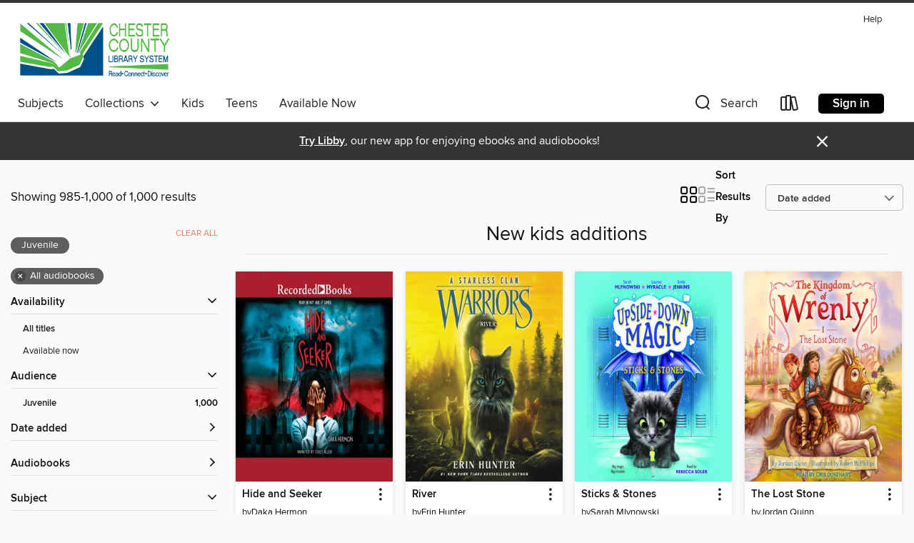

--- FILE ---
content_type: text/html; charset=utf-8
request_url: https://chester.overdrive.com/collection/28344?page=42&sortBy=newlyadded&maturityLevel=juvenile&mediaTypes=audiobook&maxItems=1000
body_size: 42469
content:
<!DOCTYPE html>
<html lang="en" dir="ltr" class="no-js">
    <head>
        
    
        
            
        
    

    <meta name="twitter:title" property="og:title" content="Chester County Library System"/>
    <meta name="twitter:description" property="og:description" content="See the &quot;New kids additions&quot; collection from Chester County Library System."/>
    <meta name="twitter:image" property="og:image" content="https://thunder.cdn.overdrive.com/logos/crushed/1310.png?1"/>
    <meta property="og:url" content="/collection/28344?page=42&amp;sortBy=newlyadded&amp;maturityLevel=juvenile&amp;mediaTypes=audiobook&amp;maxItems=1000"/>
    <meta name="twitter:card" content="summary" />
    <meta property="og:site_name" content="Chester County Library System" />
    <meta name="twitter:site" content="@OverDriveLibs" />
    <meta property="og:locale" content="en" />
    <meta name="description" content="See the &quot;New kids additions&quot; collection from Chester County Library System." />

        <meta http-equiv="X-UA-Compatible" content="IE=edge,chrome=1">
<meta name="viewport" content="width=device-width, initial-scale=1.0 user-scalable=1">





    
        
        
            
        

        <title>New kids additions - Chester County Library System - OverDrive</title>
    


<link rel='shortcut icon' type='image/x-icon' href='https://lightning.od-cdn.com/static/img/favicon.bb86d660d3929b5c0c65389d6a8e8aba.ico' />


    
        <meta name="twitter:title" property="og:title" content="Chester County Library System"/>
        <meta name="twitter:description" property="og:description" content="Browse, borrow, and enjoy titles from the Chester County Library System digital collection."/>
        <meta name="twitter:image" property="og:image" content="https://thunder.cdn.overdrive.com/logos/crushed/1310.png?1"/>
        <meta property="og:url" content="/collection/28344?page=42&amp;sortBy=newlyadded&amp;maturityLevel=juvenile&amp;mediaTypes=audiobook&amp;maxItems=1000"/>
        <meta name="twitter:card" content="summary" />
        <meta property="og:site_name" content="Chester County Library System" />
        <meta name="twitter:site" content="@OverDriveLibs" />
        <meta property="og:locale" content="en" />
        
    
<!-- iOS smart app banner -->
    <meta name="apple-itunes-app" content="app-id=1076402606" />
    <!-- Google Play app banner -->
    <link rel="manifest" href="https://lightning.od-cdn.com/static/manifest.ed71e3d923d287cd1dce64ae0d3cc8b8.json">
    <meta name="google-play-app" content="app-id=com.overdrive.mobile.android.libby" />
    <!-- Windows Store app banner -->
    <meta name="msApplication-ID" content="2FA138F6.LibbybyOverDrive" />
    <meta name="msApplication-PackageFamilyName" content="2FA138F6.LibbybyOverDrive_daecb9042jmvt" />


        <link rel="stylesheet" type="text/css" href="https://lightning.od-cdn.com/static/vendor.bundle.min.5eabf64aeb625aca9acda7ccc8bb0256.css" onerror="cdnError(this)" />
        <link rel="stylesheet" type="text/css" href="https://lightning.od-cdn.com/static/app.bundle.min.1c9ebac217dfba7d94d9c6f6c1ac3126.css" onerror="cdnError(this)" />
        <link rel='shortcut icon' type='image/x-icon' href='https://lightning.od-cdn.com/static/img/favicon.bb86d660d3929b5c0c65389d6a8e8aba.ico' />

        
    <link rel="stylesheet" type="text/css" href="https://lightning.od-cdn.com/static/faceted-media.min.4cf2f9699e20c37ba2839a67bcf88d4d.css" />


        

<link rel="stylesheet" type="text/css" href="/assets/v3/css/7e409a0e368f5c518646083e38833a40/colors.css?primary=%23006299&primaryR=0&primaryG=98&primaryB=153&primaryFontColor=%23fff&secondary=%23353535&secondaryR=53&secondaryG=53&secondaryB=53&secondaryFontColor=%23fff&bannerIsSecondaryColor=false&defaultColor=%23222">

        <script>
    window.OverDrive = window.OverDrive || {};
    window.OverDrive.colors = {};
    window.OverDrive.colors.primary = "#006299";
    window.OverDrive.colors.secondary = "#353535";
    window.OverDrive.tenant = 214;
    window.OverDrive.libraryName = "Chester County Library System";
    window.OverDrive.advantageKey = "";
    window.OverDrive.libraryKey = "chester";
    window.OverDrive.parentAccountKey = "chester";
    window.OverDrive.allFeatures = "";
    window.OverDrive.libraryConfigurations = {"autocomplete":{"enabled":true},"content-holds":{"enabled":true},"getACard":{"enabled":false},"backToMainCollectionLink":{"enabled":true},"promoteLibby":{"enabled":true},"switchToLibby":{"enabled":true},"disableOdAppAccess":{"enabled":true},"bannerIsSecondaryColor":{"enabled":false},"lexileScores":{"enabled":true},"atosLevels":{"enabled":true},"gradeLevels":{"enabled":true},"interestLevels":{"enabled":true},"readingHistory":{"enabled":true},"reciprocalLending":{"enabled":true},"OzoneAuthentication":{"enabled":true},"Notifications":{"enabled":true},"kindleFooter":{"enabled":true},"kindleNav":{"enabled":true},"kindleLoanFormatLimit":{"enabled":true},"kindleSearchOffer":{"enabled":true},"kindleLoanOffer":{"enabled":true},"sampleOnlyMode":{},"luckyDayMenuLink":{"enabled":false},"disableWishlist":{"enabled":false},"simplifiedNavigationBar":{"enabled":false},"geo-idc":{"enabled":false},"libby-footer-promo":{"enabled":false}};
    window.OverDrive.mediaItems = {"2715150":{"reserveId":"99e5c1ea-3fc4-4bb4-b7be-acf207da9b96","subjects":[{"id":"24","name":"Fantasy"},{"id":"43","name":"Juvenile Fiction"},{"id":"44","name":"Juvenile Literature"}],"bisacCodes":["JUV000000","JUV001000","JUV039060"],"bisac":[{"code":"JUV000000","description":"Juvenile Fiction / General"},{"code":"JUV001000","description":"Juvenile Fiction / Action & Adventure / General"},{"code":"JUV039060","description":"Juvenile Fiction / Social Themes / Friendship"}],"levels":[],"creators":[{"id":542189,"name":"Sarah Mlynowski","role":"Author","sortName":"Mlynowski, Sarah"},{"id":478924,"name":"Lauren Myracle","role":"Author","sortName":"Myracle, Lauren"},{"id":460722,"name":"Emily Jenkins","role":"Author","sortName":"Jenkins, Emily"},{"id":75254,"name":"Rebecca Soler","role":"Narrator","sortName":"Soler, Rebecca"}],"languages":[{"id":"en","name":"English"}],"imprint":{"id":"151670","name":"Scholastic Audio Books"},"isBundledChild":false,"ratings":{"maturityLevel":{"id":"juvenile","name":"Juvenile"},"naughtyScore":{"id":"Juvenile","name":"Juvenile"}},"constraints":{"isDisneyEulaRequired":false},"reviewCounts":{"premium":0,"publisherSupplier":0},"isAvailable":false,"isPreReleaseTitle":false,"estimatedReleaseDate":"2017-08-01T04:00:00Z","sample":{"href":"https://samples.overdrive.com/?crid=99e5c1ea-3fc4-4bb4-b7be-acf207da9b96&.epub-sample.overdrive.com"},"publisher":{"id":"294318","name":"Scholastic Inc."},"series":"Upside-Down Magic","description":"The Upside-Down Magic kids are back in another topsy-turvy adventure in the next installment of this New York Times bestselling series, now a Disney Channel Original Movie!<P></P>Strange things are happening at Dunwiddle Magic School &#8212; and...","availableCopies":0,"ownedCopies":1,"luckyDayAvailableCopies":0,"luckyDayOwnedCopies":0,"holdsCount":0,"holdsRatio":0,"estimatedWaitDays":14,"isFastlane":false,"availabilityType":"normal","isRecommendableToLibrary":true,"isOwned":true,"isHoldable":true,"isAdvantageFiltered":false,"visitorEligible":false,"juvenileEligible":false,"youngAdultEligible":false,"contentAccessLevels":0,"classifications":{},"type":{"id":"audiobook","name":"Audiobook"},"covers":{"cover150Wide":{"href":"https://img3.od-cdn.com/ImageType-150/1837-1/{99E5C1EA-3FC4-4BB4-B7BE-ACF207DA9B96}IMG150.JPG","height":200,"width":150,"primaryColor":{"hex":"#7BC2CF","rgb":{"red":123,"green":194,"blue":207}},"isPlaceholderImage":false},"cover300Wide":{"href":"https://img1.od-cdn.com/ImageType-400/1837-1/{99E5C1EA-3FC4-4BB4-B7BE-ACF207DA9B96}IMG400.JPG","height":400,"width":300,"primaryColor":{"hex":"#7BC2CF","rgb":{"red":123,"green":194,"blue":207}},"isPlaceholderImage":false},"cover510Wide":{"href":"https://img3.od-cdn.com/ImageType-100/1837-1/{99E5C1EA-3FC4-4BB4-B7BE-ACF207DA9B96}IMG100.JPG","height":680,"width":510,"primaryColor":{"hex":"#7BC2CF","rgb":{"red":123,"green":194,"blue":207}},"isPlaceholderImage":false}},"id":"2715150","firstCreatorName":"Sarah Mlynowski","firstCreatorId":542189,"firstCreatorSortName":"Mlynowski, Sarah","title":"Sticks & Stones","sortTitle":"Sticks and Stones","starRating":4.6,"starRatingCount":651,"edition":"Unabridged","publishDate":"2017-08-01T00:00:00Z","publishDateText":"08/01/2017","formats":[{"identifiers":[{"type":"ISBN","value":"9780545928526"},{"type":"8","value":"scholastic_audio#9780545928526"},{"type":"LibraryISBN","value":"9781338304176"}],"rights":[],"fileSize":90861400,"onSaleDateUtc":"2017-08-01T04:00:00+00:00","duration":"03:09:17","hasAudioSynchronizedText":false,"isBundleParent":false,"isbn":"9781338304176","bundledContent":[],"sample":{"href":"https://samples.overdrive.com/?crid=99e5c1ea-3fc4-4bb4-b7be-acf207da9b96&.epub-sample.overdrive.com"},"fulfillmentType":"bifocal","id":"audiobook-overdrive","name":"OverDrive Listen audiobook"},{"identifiers":[{"type":"ISBN","value":"9780545928526"},{"type":"8","value":"scholastic_audio#9780545928526"},{"type":"LibraryISBN","value":"9781338304176"}],"rights":[],"fileSize":90997406,"onSaleDateUtc":"2017-08-01T04:00:00+00:00","partCount":3,"duration":"03:09:16","hasAudioSynchronizedText":false,"isBundleParent":false,"isbn":"9781338304176","bundledContent":[],"sample":{"href":"https://excerpts.cdn.overdrive.com/FormatType-425/1837-1/2715150-SticksStones.mp3"},"fulfillmentType":"odm","id":"audiobook-mp3","name":"MP3 audiobook"}],"publisherAccount":{"id":"4835","name":"Scholastic Inc. Audiobooks"},"detailedSeries":{"seriesId":944898,"seriesName":"Upside-Down Magic","readingOrder":"2","rank":13}},"4239772":{"reserveId":"646d17c2-a5b3-4dd0-a668-7484f067b34c","subjects":[{"id":"24","name":"Fantasy"},{"id":"43","name":"Juvenile Fiction"},{"id":"44","name":"Juvenile Literature"}],"bisacCodes":["JUV001000","JUV002000","JUV037000"],"bisac":[{"code":"JUV001000","description":"Juvenile Fiction / Action & Adventure / General"},{"code":"JUV002000","description":"Juvenile Fiction / Animals / General"},{"code":"JUV037000","description":"JUVENILE FICTION / Fantasy / General"}],"levels":[{"value":"5.2","id":"atos","name":"ATOS"},{"value":"720","id":"lexile","name":"Lexile Score"},{"value":"4-8(MG)","id":"interest-level","name":"Interest Level"},{"low":"300","high":"400","value":"3-4","id":"reading-level","name":"Reading Level"}],"creators":[{"id":132725,"name":"Katherine Applegate","role":"Author","sortName":"Applegate, Katherine"},{"id":1096085,"name":"Lisa Flanagan","role":"Narrator","sortName":"Flanagan, Lisa"}],"languages":[{"id":"en","name":"English"}],"imprint":{"id":"207913","name":"Storytide"},"isBundledChild":false,"ratings":{"maturityLevel":{"id":"juvenile","name":"Juvenile"},"naughtyScore":{"id":"Juvenile","name":"Juvenile"}},"constraints":{"isDisneyEulaRequired":false},"reviewCounts":{"premium":3,"publisherSupplier":0},"isAvailable":false,"isPreReleaseTitle":false,"estimatedReleaseDate":"2019-05-07T04:00:00Z","sample":{"href":"https://samples.overdrive.com/?crid=646d17c2-a5b3-4dd0-a668-7484f067b34c&.epub-sample.overdrive.com"},"publisher":{"id":"582","name":"HarperCollins"},"series":"Endling","description":"<p><strong>Endling #2: The First is the second book in an epic middle grade animal fantasy series by Katherine Applegate, Newbery Medal-winning and #1 New York Times bestselling author of The One and Only Ivan, Wishtree, and Crenshaw!...","availableCopies":0,"ownedCopies":1,"luckyDayAvailableCopies":0,"luckyDayOwnedCopies":0,"holdsCount":0,"holdsRatio":0,"estimatedWaitDays":14,"isFastlane":false,"availabilityType":"normal","isRecommendableToLibrary":true,"isOwned":true,"isHoldable":true,"isAdvantageFiltered":false,"visitorEligible":false,"juvenileEligible":false,"youngAdultEligible":false,"contentAccessLevels":0,"classifications":{},"type":{"id":"audiobook","name":"Audiobook"},"covers":{"cover150Wide":{"href":"https://img1.od-cdn.com/ImageType-150/0293-1/646/D17/C2/{646D17C2-A5B3-4DD0-A668-7484F067B34C}Img150.jpg","height":200,"width":150,"primaryColor":{"hex":"#1B1D1C","rgb":{"red":27,"green":29,"blue":28}},"isPlaceholderImage":false},"cover300Wide":{"href":"https://img1.od-cdn.com/ImageType-400/0293-1/646/D17/C2/{646D17C2-A5B3-4DD0-A668-7484F067B34C}Img400.jpg","height":400,"width":300,"primaryColor":{"hex":"#181A17","rgb":{"red":24,"green":26,"blue":23}},"isPlaceholderImage":false},"cover510Wide":{"href":"https://img1.od-cdn.com/ImageType-100/0293-1/{646D17C2-A5B3-4DD0-A668-7484F067B34C}Img100.jpg","height":680,"width":510,"primaryColor":{"hex":"#1B1B1B","rgb":{"red":27,"green":27,"blue":27}},"isPlaceholderImage":false}},"id":"4239772","firstCreatorName":"Katherine Applegate","firstCreatorId":132725,"firstCreatorSortName":"Applegate, Katherine","title":"The First","sortTitle":"First","starRating":4.4,"starRatingCount":134,"edition":"Unabridged","publishDate":"2019-05-07T00:00:00Z","publishDateText":"05/07/2019","formats":[{"identifiers":[{"type":"ISBN","value":"9780062911889"},{"type":"8","value":"harpercollins_audio#9780062911889"}],"rights":[],"fileSize":255219594,"onSaleDateUtc":"2019-05-07T04:00:00+00:00","duration":"08:51:42","hasAudioSynchronizedText":false,"isBundleParent":false,"isbn":"9780062911889","bundledContent":[],"sample":{"href":"https://samples.overdrive.com/?crid=646d17c2-a5b3-4dd0-a668-7484f067b34c&.epub-sample.overdrive.com"},"fulfillmentType":"bifocal","id":"audiobook-overdrive","name":"OverDrive Listen audiobook"},{"identifiers":[{"type":"ISBN","value":"9780062911889"},{"type":"8","value":"harpercollins_audio#9780062911889"}],"rights":[],"fileSize":255246926,"onSaleDateUtc":"2019-05-07T04:00:00+00:00","partCount":8,"duration":"08:53:38","hasAudioSynchronizedText":false,"isBundleParent":false,"isbn":"9780062911889","bundledContent":[],"sample":{"href":"https://excerpts.cdn.overdrive.com/FormatType-425/0293-1/4239772-Endling#2.mp3"},"fulfillmentType":"odm","id":"audiobook-mp3","name":"MP3 audiobook"}],"publisherAccount":{"id":"436","name":"HarperCollins Publishers Inc."},"detailedSeries":{"seriesId":522209,"seriesName":"Endling","readingOrder":"2","rank":10}},"5688606":{"reserveId":"d3b656d2-dae4-435b-bb2d-14f61758de18","subjects":[{"id":"43","name":"Juvenile Fiction"},{"id":"44","name":"Juvenile Literature"}],"bisacCodes":["JUV035000","JUV039060","JUV039190"],"bisac":[{"code":"JUV035000","description":"Juvenile Fiction / School & Education"},{"code":"JUV039060","description":"Juvenile Fiction / Social Themes / Friendship"},{"code":"JUV039190","description":"Juvenile Fiction / Social Themes / Dating & Relationships"}],"levels":[],"creators":[{"id":562191,"name":"Gary D. Schmidt","role":"Author","sortName":"Schmidt, Gary D."},{"id":2105775,"name":"Leah Horowitz","role":"Narrator","sortName":"Horowitz, Leah"}],"languages":[{"id":"en","name":"English"}],"imprint":{"id":"198517","name":"Recorded Books"},"isBundledChild":false,"ratings":{"maturityLevel":{"id":"juvenile","name":"Juvenile"},"naughtyScore":{"id":"Juvenile","name":"Juvenile"}},"constraints":{"isDisneyEulaRequired":false},"reviewCounts":{"premium":1,"publisherSupplier":0},"isAvailable":true,"isPreReleaseTitle":false,"estimatedReleaseDate":"2021-01-05T05:00:00Z","sample":{"href":"https://samples.overdrive.com/?crid=d3b656d2-dae4-435b-bb2d-14f61758de18&.epub-sample.overdrive.com"},"publisher":{"id":"223131","name":"Recorded Books, Inc."},"description":"<p><b>In this unforgettable, gently humorous novel, </b><i><b>New York Times</b></i><b> bestselling, award-winning author Gary D. Schmidt tells two poignant, linked stories: that of a grieving girl and a boy trying to escape his violent...","availableCopies":1,"ownedCopies":1,"luckyDayAvailableCopies":0,"luckyDayOwnedCopies":0,"holdsCount":0,"holdsRatio":0,"estimatedWaitDays":14,"isFastlane":false,"availabilityType":"normal","isRecommendableToLibrary":true,"isOwned":true,"isHoldable":true,"isAdvantageFiltered":false,"visitorEligible":false,"juvenileEligible":false,"youngAdultEligible":false,"contentAccessLevels":0,"classifications":{},"type":{"id":"audiobook","name":"Audiobook"},"covers":{"cover150Wide":{"href":"https://img2.od-cdn.com/ImageType-150/1694-1/{D3B656D2-DAE4-435B-BB2D-14F61758DE18}IMG150.JPG","height":200,"width":150,"primaryColor":{"hex":"#675DA6","rgb":{"red":103,"green":93,"blue":166}},"isPlaceholderImage":false},"cover300Wide":{"href":"https://img1.od-cdn.com/ImageType-400/1694-1/{D3B656D2-DAE4-435B-BB2D-14F61758DE18}IMG400.JPG","height":400,"width":300,"primaryColor":{"hex":"#655DA6","rgb":{"red":101,"green":93,"blue":166}},"isPlaceholderImage":false},"cover510Wide":{"href":"https://img1.od-cdn.com/ImageType-100/1694-1/{D3B656D2-DAE4-435B-BB2D-14F61758DE18}IMG100.JPG","height":680,"width":510,"primaryColor":{"hex":"#675DA6","rgb":{"red":103,"green":93,"blue":166}},"isPlaceholderImage":false}},"id":"5688606","firstCreatorName":"Gary D. Schmidt","firstCreatorId":562191,"firstCreatorSortName":"Schmidt, Gary D.","title":"Just Like That","sortTitle":"Just Like That","starRating":4.2,"starRatingCount":40,"edition":"Unabridged","publishDate":"2021-01-05T00:00:00Z","publishDateText":"01/05/2021","formats":[{"identifiers":[{"type":"ISBN","value":"9781980098829"},{"type":"LibraryISBN","value":"9781980098812"}],"rights":[],"fileSize":337754065,"onSaleDateUtc":"2021-01-05T05:00:00+00:00","duration":"11:43:39","hasAudioSynchronizedText":false,"isBundleParent":false,"isbn":"9781980098812","bundledContent":[],"sample":{"href":"https://samples.overdrive.com/?crid=d3b656d2-dae4-435b-bb2d-14f61758de18&.epub-sample.overdrive.com"},"fulfillmentType":"bifocal","id":"audiobook-overdrive","name":"OverDrive Listen audiobook"},{"identifiers":[{"type":"ISBN","value":"9781980098829"},{"type":"LibraryISBN","value":"9781980098812"}],"rights":[],"fileSize":337784930,"onSaleDateUtc":"2021-01-05T05:00:00+00:00","partCount":11,"duration":"11:47:34","hasAudioSynchronizedText":false,"isBundleParent":false,"isbn":"9781980098812","bundledContent":[],"sample":{"href":"https://excerpts.cdn.overdrive.com/FormatType-425/1694-1/5688606-JustLikeThat.mp3"},"fulfillmentType":"odm","id":"audiobook-mp3","name":"MP3 audiobook"}],"publisherAccount":{"id":"4295","name":"Recorded Books, LLC"}},"5901309":{"reserveId":"e98f6b67-9862-433d-a91a-aed7a2a485cf","subjects":[{"id":"24","name":"Fantasy"},{"id":"43","name":"Juvenile Fiction"},{"id":"57","name":"Mystery"},{"id":"86","name":"Suspense"}],"bisacCodes":["JUV028000","JUV067000","JUV069000"],"bisac":[{"code":"JUV028000","description":"Juvenile Fiction / Mysteries & Detective Stories"},{"code":"JUV067000","description":"Juvenile Fiction / Thrillers & Suspense"},{"code":"JUV069000","description":"Juvenile Fiction / Ghost Stories "}],"levels":[{"value":"610","id":"lexile","name":"Lexile Score"},{"low":"200","high":"300","value":"2-3","id":"reading-level","name":"Reading Level"}],"creators":[{"id":867476,"name":"Lindsay Currie","role":"Author","sortName":"Currie, Lindsay"},{"id":1535389,"name":"Jesse Vilinsky","role":"Narrator","sortName":"Vilinsky, Jesse"}],"languages":[{"id":"en","name":"English"}],"imprint":{"id":"185095","name":"Tantor Media"},"isBundledChild":false,"ratings":{"maturityLevel":{"id":"juvenile","name":"Juvenile"},"naughtyScore":{"id":"Juvenile","name":"Juvenile"}},"constraints":{"isDisneyEulaRequired":false},"reviewCounts":{"premium":1,"publisherSupplier":0},"isAvailable":true,"isPreReleaseTitle":false,"estimatedReleaseDate":"2021-02-23T05:00:00Z","sample":{"href":"https://samples.overdrive.com/?crid=e98f6b67-9862-433d-a91a-aed7a2a485cf&.epub-sample.overdrive.com"},"publisher":{"id":"422389","name":"Tantor Media, Inc"},"description":"<B>For fans of <I>Small Spaces</I> and the Goosebumps series by R. L. Stine comes a chilling ghost story based on real Chicago history about a malevolent spirit, an unlucky girl, and a haunting mystery that will tie the two...","availableCopies":1,"ownedCopies":1,"luckyDayAvailableCopies":0,"luckyDayOwnedCopies":0,"holdsCount":0,"holdsRatio":0,"estimatedWaitDays":14,"isFastlane":false,"availabilityType":"normal","isRecommendableToLibrary":true,"isOwned":true,"isHoldable":true,"isAdvantageFiltered":false,"visitorEligible":false,"juvenileEligible":false,"youngAdultEligible":false,"contentAccessLevels":0,"classifications":{},"type":{"id":"audiobook","name":"Audiobook"},"covers":{"cover150Wide":{"href":"https://img3.od-cdn.com/ImageType-150/1219-1/E98/F6B/67/{E98F6B67-9862-433D-A91A-AED7A2A485CF}Img150.jpg","height":200,"width":150,"primaryColor":{"hex":"#111B13","rgb":{"red":17,"green":27,"blue":19}},"isPlaceholderImage":false},"cover300Wide":{"href":"https://img1.od-cdn.com/ImageType-400/1219-1/E98/F6B/67/{E98F6B67-9862-433D-A91A-AED7A2A485CF}Img400.jpg","height":400,"width":300,"primaryColor":{"hex":"#151714","rgb":{"red":21,"green":23,"blue":20}},"isPlaceholderImage":false},"cover510Wide":{"href":"https://img3.od-cdn.com/ImageType-100/1219-1/{E98F6B67-9862-433D-A91A-AED7A2A485CF}Img100.jpg","height":680,"width":510,"primaryColor":{"hex":"#141416","rgb":{"red":20,"green":20,"blue":22}},"isPlaceholderImage":false}},"id":"5901309","firstCreatorName":"Lindsay Currie","firstCreatorId":867476,"firstCreatorSortName":"Currie, Lindsay","title":"Scritch Scratch","sortTitle":"Scritch Scratch","starRating":3.8,"starRatingCount":72,"edition":"Unabridged","publishDate":"2021-02-23T00:00:00Z","publishDateText":"02/23/2021","formats":[{"identifiers":[{"type":"ISBN","value":"9781705294888"},{"type":"8","value":"tantor_audio#9781705294888"},{"type":"LibraryISBN","value":"9781705294895"}],"rights":[],"fileSize":194206614,"onSaleDateUtc":"2021-02-23T05:00:00+00:00","duration":"06:44:35","hasAudioSynchronizedText":false,"isBundleParent":false,"isbn":"9781705294895","bundledContent":[],"sample":{"href":"https://samples.overdrive.com/?crid=e98f6b67-9862-433d-a91a-aed7a2a485cf&.epub-sample.overdrive.com"},"fulfillmentType":"bifocal","id":"audiobook-overdrive","name":"OverDrive Listen audiobook"},{"identifiers":[{"type":"ISBN","value":"9781705294888"},{"type":"8","value":"tantor_audio#9781705294888"},{"type":"LibraryISBN","value":"9781705294895"}],"rights":[],"fileSize":194227640,"onSaleDateUtc":"2021-02-23T05:00:00+00:00","partCount":6,"duration":"06:48:36","hasAudioSynchronizedText":false,"isBundleParent":false,"isbn":"9781705294895","bundledContent":[],"sample":{"href":"https://excerpts.cdn.overdrive.com/FormatType-425/1219-1/5901309-ScritchScratch.mp3"},"fulfillmentType":"odm","id":"audiobook-mp3","name":"MP3 audiobook"}],"publisherAccount":{"id":"2858","name":"Tantor Media, Inc"}},"6079495":{"reserveId":"80ee081c-77db-4621-bdc9-9dfd373e4f70","subjects":[{"id":"43","name":"Juvenile Fiction"},{"id":"44","name":"Juvenile Literature"},{"id":"57","name":"Mystery"}],"bisacCodes":[],"bisac":[],"levels":[],"creators":[{"id":18839,"name":"Gertrude Chandler Warner","role":"Author","sortName":"Chandler Warner, Gertrude"},{"id":569645,"name":"Aimee Lilly","role":"Narrator","sortName":"Lilly, Aimee"}],"languages":[{"id":"en","name":"English"}],"isBundledChild":false,"ratings":{"maturityLevel":{"id":"juvenile","name":"Juvenile"},"naughtyScore":{"id":"Juvenile","name":"Juvenile"}},"constraints":{"isDisneyEulaRequired":false},"reviewCounts":{"premium":0,"publisherSupplier":0},"isAvailable":false,"isPreReleaseTitle":false,"estimatedReleaseDate":"2021-03-01T05:00:00Z","sample":{"href":"https://samples.overdrive.com/?crid=80ee081c-77db-4621-bdc9-9dfd373e4f70&.epub-sample.overdrive.com"},"publisher":{"id":"6303","name":"Oasis Audio"},"subtitle":"The Boxcar Children Creatures of Legend, Book 2","series":"The Boxcar Children: Creatures of Legend","description":"The Aldens have joined Dr. Iris Perez as she investigates legendary creatures around the world. In this adventure, the children travel to Iceland to look into stories of mischievous elves causing trouble. The legends of huldufolk, or hidden...","availableCopies":0,"ownedCopies":1,"luckyDayAvailableCopies":0,"luckyDayOwnedCopies":0,"holdsCount":0,"holdsRatio":0,"estimatedWaitDays":14,"isFastlane":false,"availabilityType":"normal","isRecommendableToLibrary":true,"isOwned":true,"isHoldable":true,"isAdvantageFiltered":false,"visitorEligible":false,"juvenileEligible":false,"youngAdultEligible":false,"contentAccessLevels":0,"classifications":{},"type":{"id":"audiobook","name":"Audiobook"},"covers":{"cover150Wide":{"href":"https://img1.od-cdn.com/ImageType-150/1556-1/80E/E08/1C/{80EE081C-77DB-4621-BDC9-9DFD373E4F70}Img150.jpg","height":200,"width":150,"primaryColor":{"hex":"#CC163F","rgb":{"red":204,"green":22,"blue":63}},"isPlaceholderImage":false},"cover300Wide":{"href":"https://img3.od-cdn.com/ImageType-400/1556-1/80E/E08/1C/{80EE081C-77DB-4621-BDC9-9DFD373E4F70}Img400.jpg","height":400,"width":300,"primaryColor":{"hex":"#CC163F","rgb":{"red":204,"green":22,"blue":63}},"isPlaceholderImage":false},"cover510Wide":{"href":"https://img2.od-cdn.com/ImageType-100/1556-1/{80EE081C-77DB-4621-BDC9-9DFD373E4F70}Img100.jpg","height":680,"width":510,"primaryColor":{"hex":"#CC163F","rgb":{"red":204,"green":22,"blue":63}},"isPlaceholderImage":false}},"id":"6079495","firstCreatorName":"Gertrude Chandler Warner","firstCreatorId":18839,"firstCreatorSortName":"Chandler Warner, Gertrude","title":"Mystery of the Hidden Elves","sortTitle":"Mystery of the Hidden Elves The Boxcar Children Creatures of Legend Book 02","starRating":4.6,"starRatingCount":45,"edition":"Unabridged","publishDate":"2021-03-01T00:00:00Z","publishDateText":"03/01/2021","formats":[{"identifiers":[{"type":"ISBN","value":"9781645553748"}],"rights":[],"fileSize":48448992,"onSaleDateUtc":"2021-03-01T05:00:00+00:00","duration":"01:40:56","hasAudioSynchronizedText":false,"isBundleParent":false,"isbn":"9781645553748","bundledContent":[],"sample":{"href":"https://samples.overdrive.com/?crid=80ee081c-77db-4621-bdc9-9dfd373e4f70&.epub-sample.overdrive.com"},"fulfillmentType":"bifocal","id":"audiobook-overdrive","name":"OverDrive Listen audiobook"},{"identifiers":[{"type":"ISBN","value":"9781645553748"}],"rights":[],"fileSize":48454464,"onSaleDateUtc":"2021-03-01T05:00:00+00:00","partCount":2,"duration":"01:42:55","hasAudioSynchronizedText":false,"isBundleParent":false,"isbn":"9781645553748","bundledContent":[],"fulfillmentType":"odm","id":"audiobook-mp3","name":"MP3 audiobook"}],"publisherAccount":{"id":"3779","name":"Oasis Audio, LLC"},"detailedSeries":{"seriesId":1439122,"seriesName":"The Boxcar Children: Creatures of Legend","readingOrder":"2","rank":4}},"6079497":{"reserveId":"e2b730da-6d50-498e-b6de-bc23ead73143","subjects":[{"id":"43","name":"Juvenile Fiction"},{"id":"44","name":"Juvenile Literature"},{"id":"57","name":"Mystery"}],"bisacCodes":[],"bisac":[],"levels":[],"creators":[{"id":18839,"name":"Gertrude Chandler Warner","role":"Author","sortName":"Chandler Warner, Gertrude"},{"id":569645,"name":"Aimee Lilly","role":"Narrator","sortName":"Lilly, Aimee"}],"languages":[{"id":"en","name":"English"}],"isBundledChild":false,"ratings":{"maturityLevel":{"id":"juvenile","name":"Juvenile"},"naughtyScore":{"id":"Juvenile","name":"Juvenile"}},"constraints":{"isDisneyEulaRequired":false},"reviewCounts":{"premium":0,"publisherSupplier":0},"isAvailable":false,"isPreReleaseTitle":false,"estimatedReleaseDate":"2021-03-01T05:00:00Z","sample":{"href":"https://samples.overdrive.com/?crid=e2b730da-6d50-498e-b6de-bc23ead73143&.epub-sample.overdrive.com"},"publisher":{"id":"6303","name":"Oasis Audio"},"subtitle":"The Boxcar Children Creatures of Legend, Book 1","series":"The Boxcar Children: Creatures of Legend","description":"The Aldens are spending their first week of summer at Camp Quest in Colorado. The children are excited to learn about fossil hunting and paleontology from renowned scientist Dr. Iris Perez. But strange events at the camp make them wonder if the...","availableCopies":0,"ownedCopies":1,"luckyDayAvailableCopies":0,"luckyDayOwnedCopies":0,"holdsCount":1,"holdsRatio":1,"estimatedWaitDays":28,"isFastlane":false,"availabilityType":"normal","isRecommendableToLibrary":true,"isOwned":true,"isHoldable":true,"isAdvantageFiltered":false,"visitorEligible":false,"juvenileEligible":false,"youngAdultEligible":false,"contentAccessLevels":0,"classifications":{},"type":{"id":"audiobook","name":"Audiobook"},"covers":{"cover150Wide":{"href":"https://img2.od-cdn.com/ImageType-150/1556-1/E2B/730/DA/{E2B730DA-6D50-498E-B6DE-BC23EAD73143}Img150.jpg","height":200,"width":150,"primaryColor":{"hex":"#CC163F","rgb":{"red":204,"green":22,"blue":63}},"isPlaceholderImage":false},"cover300Wide":{"href":"https://img2.od-cdn.com/ImageType-400/1556-1/E2B/730/DA/{E2B730DA-6D50-498E-B6DE-BC23EAD73143}Img400.jpg","height":400,"width":300,"primaryColor":{"hex":"#CC163F","rgb":{"red":204,"green":22,"blue":63}},"isPlaceholderImage":false},"cover510Wide":{"href":"https://img2.od-cdn.com/ImageType-100/1556-1/{E2B730DA-6D50-498E-B6DE-BC23EAD73143}Img100.jpg","height":680,"width":510,"primaryColor":{"hex":"#CC163F","rgb":{"red":204,"green":22,"blue":63}},"isPlaceholderImage":false}},"id":"6079497","firstCreatorName":"Gertrude Chandler Warner","firstCreatorId":18839,"firstCreatorSortName":"Chandler Warner, Gertrude","title":"The Secret of Bigfoot Valley","sortTitle":"Secret of Bigfoot Valley The Boxcar Children Creatures of Legend Book 01","starRating":4.7,"starRatingCount":52,"edition":"Unabridged","publishDate":"2021-03-01T00:00:00Z","publishDateText":"03/01/2021","formats":[{"identifiers":[{"type":"ISBN","value":"9781645553731"}],"rights":[],"fileSize":50315597,"onSaleDateUtc":"2021-03-01T05:00:00+00:00","duration":"01:44:49","hasAudioSynchronizedText":false,"isBundleParent":false,"isbn":"9781645553731","bundledContent":[],"sample":{"href":"https://samples.overdrive.com/?crid=e2b730da-6d50-498e-b6de-bc23ead73143&.epub-sample.overdrive.com"},"fulfillmentType":"bifocal","id":"audiobook-overdrive","name":"OverDrive Listen audiobook"},{"identifiers":[{"type":"ISBN","value":"9781645553731"}],"rights":[],"fileSize":50321092,"onSaleDateUtc":"2021-03-01T05:00:00+00:00","partCount":2,"duration":"01:46:48","hasAudioSynchronizedText":false,"isBundleParent":false,"isbn":"9781645553731","bundledContent":[],"fulfillmentType":"odm","id":"audiobook-mp3","name":"MP3 audiobook"}],"publisherAccount":{"id":"3779","name":"Oasis Audio, LLC"},"detailedSeries":{"seriesId":1439122,"seriesName":"The Boxcar Children: Creatures of Legend","readingOrder":"1","rank":2}},"6099329":{"reserveId":"76e2cf9a-bda8-482b-a53e-42d11daec54a","subjects":[{"id":"43","name":"Juvenile Fiction"},{"id":"44","name":"Juvenile Literature"},{"id":"57","name":"Mystery"}],"bisacCodes":["JUV028000"],"bisac":[{"code":"JUV028000","description":"Juvenile Fiction / Mysteries & Detective Stories"}],"levels":[],"creators":[{"id":18839,"name":"Gertrude Chandler Warner","role":"Author","sortName":"Chandler Warner, Gertrude"},{"id":569645,"name":"Aimee Lilly","role":"Narrator","sortName":"Lilly, Aimee"}],"languages":[{"id":"en","name":"English"}],"isBundledChild":false,"ratings":{"maturityLevel":{"id":"juvenile","name":"Juvenile"},"naughtyScore":{"id":"Juvenile","name":"Juvenile"}},"constraints":{"isDisneyEulaRequired":false},"reviewCounts":{"premium":0,"publisherSupplier":0},"isAvailable":false,"isPreReleaseTitle":false,"estimatedReleaseDate":"2021-09-01T04:00:00Z","sample":{"href":"https://samples.overdrive.com/?crid=76e2cf9a-bda8-482b-a53e-42d11daec54a&.epub-sample.overdrive.com"},"publisher":{"id":"6303","name":"Oasis Audio"},"subtitle":"The Boxcar Children Creatures of Legend, Book 3","series":"The Boxcar Children: Creatures of Legend","description":"The Aldens have joined Dr. Iris Perez as she investigates legendary creatures around the world. In this adventure, the children investigate what might be living in the deep trench off the coast of Puerto Rico. From manatees to mermaids to sea...","availableCopies":0,"ownedCopies":1,"luckyDayAvailableCopies":0,"luckyDayOwnedCopies":0,"holdsCount":0,"holdsRatio":0,"estimatedWaitDays":14,"isFastlane":false,"availabilityType":"normal","isRecommendableToLibrary":true,"isOwned":true,"isHoldable":true,"isAdvantageFiltered":false,"visitorEligible":false,"juvenileEligible":false,"youngAdultEligible":false,"contentAccessLevels":0,"classifications":{},"type":{"id":"audiobook","name":"Audiobook"},"covers":{"cover150Wide":{"href":"https://img1.od-cdn.com/ImageType-150/1556-1/76E/2CF/9A/{76E2CF9A-BDA8-482B-A53E-42D11DAEC54A}Img150.jpg","height":200,"width":150,"primaryColor":{"hex":"#CC163F","rgb":{"red":204,"green":22,"blue":63}},"isPlaceholderImage":false},"cover300Wide":{"href":"https://img1.od-cdn.com/ImageType-400/1556-1/76E/2CF/9A/{76E2CF9A-BDA8-482B-A53E-42D11DAEC54A}Img400.jpg","height":400,"width":300,"primaryColor":{"hex":"#CC163F","rgb":{"red":204,"green":22,"blue":63}},"isPlaceholderImage":false},"cover510Wide":{"href":"https://img3.od-cdn.com/ImageType-100/1556-1/{76E2CF9A-BDA8-482B-A53E-42D11DAEC54A}Img100.jpg","height":680,"width":510,"primaryColor":{"hex":"#CC163F","rgb":{"red":204,"green":22,"blue":63}},"isPlaceholderImage":false}},"id":"6099329","firstCreatorName":"Gertrude Chandler Warner","firstCreatorId":18839,"firstCreatorSortName":"Chandler Warner, Gertrude","title":"Mermaids of the Deep Blue Sea","sortTitle":"Mermaids of the Deep Blue Sea The Boxcar Children Creatures of Legend Book 03","starRating":4.6,"starRatingCount":48,"edition":"Unabridged","publishDate":"2021-09-01T00:00:00Z","publishDateText":"09/01/2021","formats":[{"identifiers":[{"type":"ISBN","value":"9781645553755"}],"rights":[],"fileSize":50379545,"onSaleDateUtc":"2021-09-01T04:00:00+00:00","duration":"01:44:57","hasAudioSynchronizedText":false,"isBundleParent":false,"isbn":"9781645553755","bundledContent":[],"sample":{"href":"https://samples.overdrive.com/?crid=76e2cf9a-bda8-482b-a53e-42d11daec54a&.epub-sample.overdrive.com"},"fulfillmentType":"bifocal","id":"audiobook-overdrive","name":"OverDrive Listen audiobook"},{"identifiers":[{"type":"ISBN","value":"9781645553755"}],"rights":[],"fileSize":50385200,"onSaleDateUtc":"2021-09-01T04:00:00+00:00","partCount":2,"duration":"01:45:57","hasAudioSynchronizedText":false,"isBundleParent":false,"isbn":"9781645553755","bundledContent":[],"fulfillmentType":"odm","id":"audiobook-mp3","name":"MP3 audiobook"}],"publisherAccount":{"id":"3779","name":"Oasis Audio, LLC"},"detailedSeries":{"seriesId":1439122,"seriesName":"The Boxcar Children: Creatures of Legend","readingOrder":"3","rank":5}},"6099331":{"reserveId":"910f7cbe-305a-40d5-bd29-7f923343f342","subjects":[{"id":"43","name":"Juvenile Fiction"},{"id":"44","name":"Juvenile Literature"},{"id":"57","name":"Mystery"}],"bisacCodes":["JUV028000"],"bisac":[{"code":"JUV028000","description":"Juvenile Fiction / Mysteries & Detective Stories"}],"levels":[],"creators":[{"id":18839,"name":"Gertrude Chandler Warner","role":"Author","sortName":"Chandler Warner, Gertrude"},{"id":569645,"name":"Aimee Lilly","role":"Narrator","sortName":"Lilly, Aimee"}],"languages":[{"id":"en","name":"English"}],"isBundledChild":false,"ratings":{"maturityLevel":{"id":"juvenile","name":"Juvenile"},"naughtyScore":{"id":"Juvenile","name":"Juvenile"}},"constraints":{"isDisneyEulaRequired":false},"reviewCounts":{"premium":0,"publisherSupplier":0},"isAvailable":false,"isPreReleaseTitle":false,"estimatedReleaseDate":"2021-09-01T04:00:00Z","sample":{"href":"https://samples.overdrive.com/?crid=910f7cbe-305a-40d5-bd29-7f923343f342&.epub-sample.overdrive.com"},"publisher":{"id":"6303","name":"Oasis Audio"},"subtitle":"The Boxcar Children Creatures of Legend, Book 4","series":"The Boxcar Children: Creatures of Legend","description":"The Aldens are joining Dr. Iris Perez as she investigates legendary creatures around the world. In the last leg of the journey, the children travel to the Amazon Rain Forest. They love learning about all the different plants and animals they have...","availableCopies":0,"ownedCopies":1,"luckyDayAvailableCopies":0,"luckyDayOwnedCopies":0,"holdsCount":0,"holdsRatio":0,"estimatedWaitDays":14,"isFastlane":false,"availabilityType":"normal","isRecommendableToLibrary":true,"isOwned":true,"isHoldable":true,"isAdvantageFiltered":false,"visitorEligible":false,"juvenileEligible":false,"youngAdultEligible":false,"contentAccessLevels":0,"classifications":{},"type":{"id":"audiobook","name":"Audiobook"},"covers":{"cover150Wide":{"href":"https://img3.od-cdn.com/ImageType-150/1556-1/910/F7C/BE/{910F7CBE-305A-40D5-BD29-7F923343F342}Img150.jpg","height":200,"width":150,"primaryColor":{"hex":"#CC163F","rgb":{"red":204,"green":22,"blue":63}},"isPlaceholderImage":false},"cover300Wide":{"href":"https://img3.od-cdn.com/ImageType-400/1556-1/910/F7C/BE/{910F7CBE-305A-40D5-BD29-7F923343F342}Img400.jpg","height":400,"width":300,"primaryColor":{"hex":"#CC163F","rgb":{"red":204,"green":22,"blue":63}},"isPlaceholderImage":false},"cover510Wide":{"href":"https://img1.od-cdn.com/ImageType-100/1556-1/{910F7CBE-305A-40D5-BD29-7F923343F342}Img100.jpg","height":680,"width":510,"primaryColor":{"hex":"#CC163F","rgb":{"red":204,"green":22,"blue":63}},"isPlaceholderImage":false}},"id":"6099331","firstCreatorName":"Gertrude Chandler Warner","firstCreatorId":18839,"firstCreatorSortName":"Chandler Warner, Gertrude","title":"Myth of the Rain Forest Monster","sortTitle":"Myth of the Rain Forest Monster The Boxcar Children Creatures of Legend Book 04","starRating":4.6,"starRatingCount":41,"edition":"Unabridged","publishDate":"2021-09-01T00:00:00Z","publishDateText":"09/01/2021","formats":[{"identifiers":[{"type":"ISBN","value":"9781645553762"}],"rights":[],"fileSize":50936266,"onSaleDateUtc":"2021-09-01T04:00:00+00:00","duration":"01:46:07","hasAudioSynchronizedText":false,"isBundleParent":false,"isbn":"9781645553762","bundledContent":[],"sample":{"href":"https://samples.overdrive.com/?crid=910f7cbe-305a-40d5-bd29-7f923343f342&.epub-sample.overdrive.com"},"fulfillmentType":"bifocal","id":"audiobook-overdrive","name":"OverDrive Listen audiobook"},{"identifiers":[{"type":"ISBN","value":"9781645553762"}],"rights":[],"fileSize":50941482,"onSaleDateUtc":"2021-09-01T04:00:00+00:00","partCount":2,"duration":"01:48:06","hasAudioSynchronizedText":false,"isBundleParent":false,"isbn":"9781645553762","bundledContent":[],"fulfillmentType":"odm","id":"audiobook-mp3","name":"MP3 audiobook"}],"publisherAccount":{"id":"3779","name":"Oasis Audio, LLC"},"detailedSeries":{"seriesId":1439122,"seriesName":"The Boxcar Children: Creatures of Legend","readingOrder":"4","rank":7}},"6118479":{"reserveId":"c674cc18-d8f2-47a7-a13b-3db256e4dee2","subjects":[{"id":"43","name":"Juvenile Fiction"},{"id":"44","name":"Juvenile Literature"},{"id":"57","name":"Mystery"},{"id":"86","name":"Suspense"}],"bisacCodes":["JUV018000","JUV028000","JUV067000"],"bisac":[{"code":"JUV018000","description":"Juvenile Fiction / Horror"},{"code":"JUV028000","description":"Juvenile Fiction / Mysteries & Detective Stories"},{"code":"JUV067000","description":"Juvenile Fiction / Thrillers & Suspense"}],"levels":[],"creators":[{"id":2259558,"name":"Daka Hermon","role":"Author","sortName":"Hermon, Daka"},{"id":623374,"name":"Corey Allen","role":"Narrator","sortName":"Allen, Corey"}],"languages":[{"id":"en","name":"English"}],"imprint":{"id":"198517","name":"Recorded Books"},"isBundledChild":false,"ratings":{"maturityLevel":{"id":"juvenile","name":"Juvenile"},"naughtyScore":{"id":"Juvenile","name":"Juvenile"}},"constraints":{"isDisneyEulaRequired":false},"reviewCounts":{"premium":1,"publisherSupplier":0},"isAvailable":true,"isPreReleaseTitle":false,"estimatedReleaseDate":"2021-05-04T04:00:00Z","sample":{"href":"https://samples.overdrive.com/?crid=c674cc18-d8f2-47a7-a13b-3db256e4dee2&.epub-sample.overdrive.com"},"publisher":{"id":"223131","name":"Recorded Books, Inc."},"description":"Justin knows that something is wrong with his best friend.<br/> I WENT UP THE HILL,<br/> Zee went missing for a year. And when he came back, he was ... different. Nobody knows what happened to him.<br/> THE HILL WAS MUDDY,<br/> At Zee's welcome...","availableCopies":1,"ownedCopies":1,"luckyDayAvailableCopies":0,"luckyDayOwnedCopies":0,"holdsCount":0,"holdsRatio":0,"estimatedWaitDays":14,"isFastlane":false,"availabilityType":"normal","isRecommendableToLibrary":true,"isOwned":true,"isHoldable":true,"isAdvantageFiltered":false,"visitorEligible":false,"juvenileEligible":false,"youngAdultEligible":false,"contentAccessLevels":0,"classifications":{},"type":{"id":"audiobook","name":"Audiobook"},"covers":{"cover150Wide":{"href":"https://img3.od-cdn.com/ImageType-150/1694-1/C67/4CC/18/{C674CC18-D8F2-47A7-A13B-3DB256E4DEE2}Img150.jpg","height":200,"width":150,"primaryColor":{"hex":"#A91F2E","rgb":{"red":169,"green":31,"blue":46}},"isPlaceholderImage":false},"cover300Wide":{"href":"https://img2.od-cdn.com/ImageType-400/1694-1/C67/4CC/18/{C674CC18-D8F2-47A7-A13B-3DB256E4DEE2}Img400.jpg","height":400,"width":300,"primaryColor":{"hex":"#A91F2E","rgb":{"red":169,"green":31,"blue":46}},"isPlaceholderImage":false},"cover510Wide":{"href":"https://img1.od-cdn.com/ImageType-100/1694-1/{C674CC18-D8F2-47A7-A13B-3DB256E4DEE2}Img100.jpg","height":680,"width":510,"primaryColor":{"hex":"#A91F2E","rgb":{"red":169,"green":31,"blue":46}},"isPlaceholderImage":false}},"id":"6118479","firstCreatorName":"Daka Hermon","firstCreatorId":2259558,"firstCreatorSortName":"Hermon, Daka","title":"Hide and Seeker","sortTitle":"Hide and Seeker","starRating":4.1,"starRatingCount":42,"edition":"Unabridged","publishDate":"2021-05-04T00:00:00Z","publishDateText":"05/04/2021","formats":[{"identifiers":[{"type":"ISBN","value":"9781705034835"},{"type":"LibraryISBN","value":"9781705034750"}],"rights":[],"fileSize":228758253,"onSaleDateUtc":"2021-05-04T04:00:00+00:00","duration":"07:56:34","hasAudioSynchronizedText":false,"isBundleParent":false,"isbn":"9781705034750","bundledContent":[],"sample":{"href":"https://samples.overdrive.com/?crid=c674cc18-d8f2-47a7-a13b-3db256e4dee2&.epub-sample.overdrive.com"},"fulfillmentType":"bifocal","id":"audiobook-overdrive","name":"OverDrive Listen audiobook"},{"identifiers":[{"type":"ISBN","value":"9781705034835"},{"type":"LibraryISBN","value":"9781705034750"}],"rights":[],"fileSize":228778548,"onSaleDateUtc":"2021-05-04T04:00:00+00:00","partCount":7,"duration":"08:01:32","hasAudioSynchronizedText":false,"isBundleParent":false,"isbn":"9781705034750","bundledContent":[],"fulfillmentType":"odm","id":"audiobook-mp3","name":"MP3 audiobook"}],"publisherAccount":{"id":"4295","name":"Recorded Books, LLC"}},"6246031":{"reserveId":"2e5170ab-0d8b-477e-ab42-cb62531714a3","subjects":[{"id":"24","name":"Fantasy"},{"id":"43","name":"Juvenile Fiction"},{"id":"44","name":"Juvenile Literature"}],"bisacCodes":["JUV001000","JUV037000","JUV045000"],"bisac":[{"code":"JUV001000","description":"Juvenile Fiction / Action & Adventure / General"},{"code":"JUV037000","description":"JUVENILE FICTION / Fantasy / General"},{"code":"JUV045000","description":"Juvenile Fiction / Readers / Chapter Books"}],"levels":[],"creators":[{"id":762649,"name":"Jordan Quinn","role":"Author","sortName":"Quinn, Jordan"},{"id":24410,"name":"Cris Dukehart","role":"Narrator","sortName":"Dukehart, Cris"}],"languages":[{"id":"en","name":"English"}],"imprint":{"id":"185095","name":"Tantor Media"},"isBundledChild":false,"ratings":{"maturityLevel":{"id":"juvenile","name":"Juvenile"},"naughtyScore":{"id":"Juvenile","name":"Juvenile"}},"constraints":{"isDisneyEulaRequired":false},"reviewCounts":{"premium":1,"publisherSupplier":0},"isAvailable":false,"isPreReleaseTitle":false,"estimatedReleaseDate":"2021-06-22T04:00:00Z","sample":{"href":"https://samples.overdrive.com/?crid=2e5170ab-0d8b-477e-ab42-cb62531714a3&.epub-sample.overdrive.com"},"publisher":{"id":"422389","name":"Tantor Media, Inc"},"series":"Kingdom of Wrenly","description":"Welcome to the Kingdom of Wrenly&#8212;a new chapter book series full of fantasy and adventure.<br/>Meet Lucas, the eight year-old prince, and Clara, the daughter of the queen's seamstress. Lucas is an only child who longs to make friends and go...","availableCopies":0,"ownedCopies":1,"luckyDayAvailableCopies":0,"luckyDayOwnedCopies":0,"holdsCount":0,"holdsRatio":0,"estimatedWaitDays":14,"isFastlane":false,"availabilityType":"normal","isRecommendableToLibrary":true,"isOwned":true,"isHoldable":true,"isAdvantageFiltered":false,"visitorEligible":false,"juvenileEligible":false,"youngAdultEligible":false,"contentAccessLevels":0,"classifications":{},"type":{"id":"audiobook","name":"Audiobook"},"covers":{"cover150Wide":{"href":"https://img3.od-cdn.com/ImageType-150/1219-1/2E5/170/AB/{2E5170AB-0D8B-477E-AB42-CB62531714A3}Img150.jpg","height":200,"width":150,"primaryColor":{"hex":"#FEE3C5","rgb":{"red":254,"green":227,"blue":197}},"isPlaceholderImage":false},"cover300Wide":{"href":"https://img2.od-cdn.com/ImageType-400/1219-1/2E5/170/AB/{2E5170AB-0D8B-477E-AB42-CB62531714A3}Img400.jpg","height":400,"width":300,"primaryColor":{"hex":"#FEE4C3","rgb":{"red":254,"green":228,"blue":195}},"isPlaceholderImage":false},"cover510Wide":{"href":"https://img3.od-cdn.com/ImageType-100/1219-1/{2E5170AB-0D8B-477E-AB42-CB62531714A3}Img100.jpg","height":680,"width":510,"primaryColor":{"hex":"#FEE6C2","rgb":{"red":254,"green":230,"blue":194}},"isPlaceholderImage":false}},"id":"6246031","firstCreatorName":"Jordan Quinn","firstCreatorId":762649,"firstCreatorSortName":"Quinn, Jordan","title":"The Lost Stone","sortTitle":"Lost Stone","starRating":4,"starRatingCount":38,"edition":"Unabridged","publishDate":"2021-06-22T00:00:00Z","publishDateText":"06/22/2021","formats":[{"identifiers":[{"type":"ISBN","value":"9781666134469"},{"type":"LibraryISBN","value":"9781666134476"}],"rights":[],"fileSize":16808019,"onSaleDateUtc":"2021-06-22T04:00:00+00:00","duration":"00:35:01","hasAudioSynchronizedText":false,"isBundleParent":false,"isbn":"9781666134476","bundledContent":[],"sample":{"href":"https://samples.overdrive.com/?crid=2e5170ab-0d8b-477e-ab42-cb62531714a3&.epub-sample.overdrive.com"},"fulfillmentType":"bifocal","id":"audiobook-overdrive","name":"OverDrive Listen audiobook"},{"identifiers":[{"type":"ISBN","value":"9781666134469"},{"type":"LibraryISBN","value":"9781666134476"}],"rights":[],"fileSize":16811492,"onSaleDateUtc":"2021-06-22T04:00:00+00:00","partCount":1,"duration":"00:35:01","hasAudioSynchronizedText":false,"isBundleParent":false,"isbn":"9781666134476","bundledContent":[],"fulfillmentType":"odm","id":"audiobook-mp3","name":"MP3 audiobook"}],"publisherAccount":{"id":"2858","name":"Tantor Media, Inc"},"detailedSeries":{"seriesId":513975,"seriesName":"Kingdom of Wrenly","readingOrder":"1.0","rank":2}},"6246038":{"reserveId":"316fe02b-99e2-4fb2-9c7f-9e6df2f79928","subjects":[{"id":"24","name":"Fantasy"},{"id":"43","name":"Juvenile Fiction"},{"id":"44","name":"Juvenile Literature"}],"bisacCodes":["JUV001000","JUV037000","JUV045000"],"bisac":[{"code":"JUV001000","description":"Juvenile Fiction / Action & Adventure / General"},{"code":"JUV037000","description":"JUVENILE FICTION / Fantasy / General"},{"code":"JUV045000","description":"Juvenile Fiction / Readers / Chapter Books"}],"levels":[],"creators":[{"id":762649,"name":"Jordan Quinn","role":"Author","sortName":"Quinn, Jordan"},{"id":24410,"name":"Cris Dukehart","role":"Narrator","sortName":"Dukehart, Cris"}],"languages":[{"id":"en","name":"English"}],"imprint":{"id":"185095","name":"Tantor Media"},"isBundledChild":false,"ratings":{"maturityLevel":{"id":"juvenile","name":"Juvenile"},"naughtyScore":{"id":"Juvenile","name":"Juvenile"}},"constraints":{"isDisneyEulaRequired":false},"reviewCounts":{"premium":0,"publisherSupplier":0},"isAvailable":false,"isPreReleaseTitle":false,"estimatedReleaseDate":"2021-06-29T04:00:00Z","sample":{"href":"https://samples.overdrive.com/?crid=316fe02b-99e2-4fb2-9c7f-9e6df2f79928&.epub-sample.overdrive.com"},"publisher":{"id":"422389","name":"Tantor Media, Inc"},"series":"Kingdom of Wrenly","description":"In this second Kingdom of Wrenly chapter book, Lucas and Clara search for special berries that will cure the scarlet dragon.<br/>In this second book in The Kingdom of Wrenly series, an unusual egg has been found on Crestwood, the land of dragons....","availableCopies":0,"ownedCopies":1,"luckyDayAvailableCopies":0,"luckyDayOwnedCopies":0,"holdsCount":0,"holdsRatio":0,"estimatedWaitDays":14,"isFastlane":false,"availabilityType":"normal","isRecommendableToLibrary":true,"isOwned":true,"isHoldable":true,"isAdvantageFiltered":false,"visitorEligible":false,"juvenileEligible":false,"youngAdultEligible":false,"contentAccessLevels":0,"classifications":{},"type":{"id":"audiobook","name":"Audiobook"},"covers":{"cover150Wide":{"href":"https://img2.od-cdn.com/ImageType-150/1219-1/316/FE0/2B/{316FE02B-99E2-4FB2-9C7F-9E6DF2F79928}Img150.jpg","height":200,"width":150,"primaryColor":{"hex":"#4F6D55","rgb":{"red":79,"green":109,"blue":85}},"isPlaceholderImage":false},"cover300Wide":{"href":"https://img3.od-cdn.com/ImageType-400/1219-1/316/FE0/2B/{316FE02B-99E2-4FB2-9C7F-9E6DF2F79928}Img400.jpg","height":400,"width":300,"primaryColor":{"hex":"#77875A","rgb":{"red":119,"green":135,"blue":90}},"isPlaceholderImage":false},"cover510Wide":{"href":"https://img1.od-cdn.com/ImageType-100/1219-1/{316FE02B-99E2-4FB2-9C7F-9E6DF2F79928}Img100.jpg","height":680,"width":510,"primaryColor":{"hex":"#7B8759","rgb":{"red":123,"green":135,"blue":89}},"isPlaceholderImage":false}},"id":"6246038","firstCreatorName":"Jordan Quinn","firstCreatorId":762649,"firstCreatorSortName":"Quinn, Jordan","title":"The Scarlet Dragon","sortTitle":"Scarlet Dragon","starRating":4.4,"starRatingCount":20,"edition":"Unabridged","publishDate":"2021-06-29T00:00:00Z","publishDateText":"06/29/2021","formats":[{"identifiers":[{"type":"ISBN","value":"9781666134483"},{"type":"LibraryISBN","value":"9781666134490"}],"rights":[],"fileSize":17095157,"onSaleDateUtc":"2021-06-29T04:00:00+00:00","duration":"00:35:36","hasAudioSynchronizedText":false,"isBundleParent":false,"isbn":"9781666134490","bundledContent":[],"sample":{"href":"https://samples.overdrive.com/?crid=316fe02b-99e2-4fb2-9c7f-9e6df2f79928&.epub-sample.overdrive.com"},"fulfillmentType":"bifocal","id":"audiobook-overdrive","name":"OverDrive Listen audiobook"},{"identifiers":[{"type":"ISBN","value":"9781666134483"},{"type":"LibraryISBN","value":"9781666134490"}],"rights":[],"fileSize":17098774,"onSaleDateUtc":"2021-06-29T04:00:00+00:00","partCount":1,"duration":"00:36:36","hasAudioSynchronizedText":false,"isBundleParent":false,"isbn":"9781666134490","bundledContent":[],"fulfillmentType":"odm","id":"audiobook-mp3","name":"MP3 audiobook"}],"publisherAccount":{"id":"2858","name":"Tantor Media, Inc"},"detailedSeries":{"seriesId":513975,"seriesName":"Kingdom of Wrenly","readingOrder":"2.0","rank":4}},"6381458":{"reserveId":"c0102dcd-e9f4-4156-837f-e506dacbd68d","subjects":[{"id":"43","name":"Juvenile Fiction"},{"id":"44","name":"Juvenile Literature"}],"bisacCodes":["JUV001010","JUV030100","JUV039250"],"bisac":[{"code":"JUV001010","description":"Juvenile Fiction / Action & Adventure / Survival Stories"},{"code":"JUV030100","description":"JUVENILE FICTION / Places / Mexico"},{"code":"JUV039250","description":"JUVENILE FICTION / Social Themes / Emigration, Immigration & Refugees"}],"levels":[],"creators":[{"id":2413860,"name":"Alda P. Dobbs","role":"Author","sortName":"Dobbs, Alda P."},{"id":1501649,"name":"Ana Osorio","role":"Narrator","sortName":"Osorio, Ana"}],"languages":[{"id":"en","name":"English"}],"imprint":{"id":"213208","name":"Recorded Books"},"isBundledChild":false,"ratings":{"maturityLevel":{"id":"juvenile","name":"Juvenile"},"naughtyScore":{"id":"Juvenile","name":"Juvenile"}},"constraints":{"isDisneyEulaRequired":false},"reviewCounts":{"premium":0,"publisherSupplier":0},"awards":[{"id":26,"description":"Notable Children's Books","source":"Association for Library Service to Children"},{"id":85,"description":"Pura Belpré Award Honor","source":"American Library Association"}],"isAvailable":true,"isPreReleaseTitle":false,"estimatedReleaseDate":"2021-10-19T04:00:00Z","sample":{"href":"https://samples.overdrive.com/?crid=c0102dcd-e9f4-4156-837f-e506dacbd68d&.epub-sample.overdrive.com"},"publisher":{"id":"477231","name":"Wonder Books"},"description":"A riveting tale of one girl's dangerous journey to cross the U.S. border, based on a true story.<br/>It is 1913, and twelve-year-old Petra Luna's mamá has died while the revolution rages in Mexico. Before her papá is dragged away by soldiers,...","availableCopies":1,"ownedCopies":1,"luckyDayAvailableCopies":0,"luckyDayOwnedCopies":0,"holdsCount":0,"holdsRatio":0,"estimatedWaitDays":14,"isFastlane":false,"availabilityType":"normal","isRecommendableToLibrary":true,"isOwned":true,"isHoldable":true,"isAdvantageFiltered":false,"visitorEligible":false,"juvenileEligible":false,"youngAdultEligible":false,"contentAccessLevels":0,"classifications":{},"type":{"id":"audiobook","name":"Audiobook"},"covers":{"cover150Wide":{"href":"https://img1.od-cdn.com/ImageType-150/1694-1/C01/02D/CD/{C0102DCD-E9F4-4156-837F-E506DACBD68D}Img150.jpg","height":200,"width":150,"primaryColor":{"hex":"#A91F2E","rgb":{"red":169,"green":31,"blue":46}},"isPlaceholderImage":false},"cover300Wide":{"href":"https://img2.od-cdn.com/ImageType-400/1694-1/C01/02D/CD/{C0102DCD-E9F4-4156-837F-E506DACBD68D}Img400.jpg","height":400,"width":300,"primaryColor":{"hex":"#A91F2E","rgb":{"red":169,"green":31,"blue":46}},"isPlaceholderImage":false},"cover510Wide":{"href":"https://img2.od-cdn.com/ImageType-100/1694-1/{C0102DCD-E9F4-4156-837F-E506DACBD68D}Img100.jpg","height":680,"width":510,"primaryColor":{"hex":"#A91F2E","rgb":{"red":169,"green":31,"blue":46}},"isPlaceholderImage":false}},"id":"6381458","firstCreatorName":"Alda P. Dobbs","firstCreatorId":2413860,"firstCreatorSortName":"Dobbs, Alda P.","title":"Barefoot Dreams of Petra Luna","sortTitle":"Barefoot Dreams of Petra Luna","starRating":3.7,"starRatingCount":15,"edition":"Unabridged","publishDate":"2021-10-19T00:00:00Z","publishDateText":"10/19/2021","formats":[{"identifiers":[{"type":"ISBN","value":"9781705045091"},{"type":"LibraryISBN","value":"9781705045053"}],"rights":[],"fileSize":151436223,"onSaleDateUtc":"2021-10-19T04:00:00+00:00","duration":"05:15:29","hasAudioSynchronizedText":false,"isBundleParent":false,"isbn":"9781705045053","bundledContent":[],"sample":{"href":"https://samples.overdrive.com/?crid=c0102dcd-e9f4-4156-837f-e506dacbd68d&.epub-sample.overdrive.com"},"fulfillmentType":"bifocal","id":"audiobook-overdrive","name":"OverDrive Listen audiobook"},{"identifiers":[{"type":"ISBN","value":"9781705045091"},{"type":"LibraryISBN","value":"9781705045053"}],"rights":[],"fileSize":151455164,"onSaleDateUtc":"2021-10-19T04:00:00+00:00","partCount":5,"duration":"05:17:28","hasAudioSynchronizedText":false,"isBundleParent":false,"isbn":"9781705045053","bundledContent":[],"fulfillmentType":"odm","id":"audiobook-mp3","name":"MP3 audiobook"}],"publisherAccount":{"id":"4295","name":"Recorded Books, LLC"}},"6767574":{"reserveId":"1c4124e2-131d-41b8-9aa7-d01085b2d490","subjects":[{"id":"12","name":"Comic and Graphic Books"},{"id":"43","name":"Juvenile Fiction"},{"id":"44","name":"Juvenile Literature"},{"id":"123","name":"Humor (Fiction)"}],"bisacCodes":["JUV001010","JUV008000","JUV019000"],"bisac":[{"code":"JUV001010","description":"Juvenile Fiction / Action & Adventure / Survival Stories"},{"code":"JUV008000","description":"Juvenile Fiction / Comics & Graphic Novels / General"},{"code":"JUV019000","description":"Juvenile Fiction / Humorous Stories"}],"levels":[{"value":"320","id":"lexile","name":"Lexile Score"},{"low":"100","high":"100","value":"1","id":"reading-level","name":"Reading Level"}],"creators":[{"id":409735,"name":"Max Brallier","role":"Author","sortName":"Brallier, Max"},{"id":601640,"name":"Robbie Daymond","role":"Narrator","sortName":"Daymond, Robbie"}],"languages":[{"id":"en","name":"English"}],"imprint":{"id":"9876","name":"Listening Library"},"isBundledChild":false,"ratings":{"maturityLevel":{"id":"juvenile","name":"Juvenile"},"naughtyScore":{"id":"Juvenile","name":"Juvenile"}},"constraints":{"isDisneyEulaRequired":false},"reviewCounts":{"premium":1,"publisherSupplier":0},"isAvailable":true,"isPreReleaseTitle":false,"estimatedReleaseDate":"2022-04-12T04:00:00Z","sample":{"href":"https://samples.overdrive.com/?crid=1c4124e2-131d-41b8-9aa7-d01085b2d490&.epub-sample.overdrive.com"},"publisher":{"id":"1686","name":"Books on Tape"},"series":"Last Kids on Earth","description":"<b>A Netflix Original series!<br></b><br><b>The <i>New York Times, USA Today, and Wall Street Journal</i> bestselling Last Kids on Earth series presents Quint Baker and Dirk Savage in their own epic adventure!</b><br>June Del Toro went on a wild...","availableCopies":1,"ownedCopies":1,"luckyDayAvailableCopies":0,"luckyDayOwnedCopies":0,"holdsCount":0,"holdsRatio":0,"estimatedWaitDays":14,"isFastlane":false,"availabilityType":"normal","isRecommendableToLibrary":true,"isOwned":true,"isHoldable":true,"isAdvantageFiltered":false,"visitorEligible":false,"juvenileEligible":false,"youngAdultEligible":false,"contentAccessLevels":0,"classifications":{},"type":{"id":"audiobook","name":"Audiobook"},"covers":{"cover150Wide":{"href":"https://img1.od-cdn.com/ImageType-150/1191-1/1C4/124/E2/{1C4124E2-131D-41B8-9AA7-D01085B2D490}Img150.jpg","height":200,"width":150,"primaryColor":{"hex":"#3D334C","rgb":{"red":61,"green":51,"blue":76}},"isPlaceholderImage":false},"cover300Wide":{"href":"https://img2.od-cdn.com/ImageType-400/1191-1/1C4/124/E2/{1C4124E2-131D-41B8-9AA7-D01085B2D490}Img400.jpg","height":400,"width":300,"primaryColor":{"hex":"#1D1520","rgb":{"red":29,"green":21,"blue":32}},"isPlaceholderImage":false},"cover510Wide":{"href":"https://img2.od-cdn.com/ImageType-100/1191-1/{1C4124E2-131D-41B8-9AA7-D01085B2D490}Img100.jpg","height":680,"width":510,"primaryColor":{"hex":"#070206","rgb":{"red":7,"green":2,"blue":6}},"isPlaceholderImage":false}},"id":"6767574","firstCreatorName":"Max Brallier","firstCreatorId":409735,"firstCreatorSortName":"Brallier, Max","title":"Quint and Dirk's Hero Quest","sortTitle":"Quint and Dirks Hero Quest","starRating":4.5,"starRatingCount":43,"edition":"Unabridged","publishDate":"2022-04-12T00:00:00Z","publishDateText":"04/12/2022","formats":[{"identifiers":[{"type":"ISBN","value":"9780593502815"},{"type":"LibraryISBN","value":"9780593502822"}],"rights":[],"fileSize":127767195,"onSaleDateUtc":"2022-04-12T04:00:00+00:00","duration":"04:26:10","hasAudioSynchronizedText":false,"isBundleParent":false,"isbn":"9780593502822","bundledContent":[],"sample":{"href":"https://samples.overdrive.com/?crid=1c4124e2-131d-41b8-9aa7-d01085b2d490&.epub-sample.overdrive.com"},"fulfillmentType":"bifocal","id":"audiobook-overdrive","name":"OverDrive Listen audiobook"},{"identifiers":[{"type":"ISBN","value":"9780593502815"},{"type":"LibraryISBN","value":"9780593502822"}],"rights":[],"fileSize":127780240,"onSaleDateUtc":"2022-04-12T04:00:00+00:00","partCount":4,"duration":"04:29:09","hasAudioSynchronizedText":false,"isBundleParent":false,"isbn":"9780593502822","bundledContent":[],"fulfillmentType":"odm","id":"audiobook-mp3","name":"MP3 audiobook"}],"publisherAccount":{"id":"2792","name":"Books on Tape"},"detailedSeries":{"seriesId":503260,"seriesName":"Last Kids on Earth","readingOrder":"7.5","rank":62}},"7227846":{"reserveId":"285eea16-997f-4a5a-88de-075e9b55139c","subjects":[{"id":"24","name":"Fantasy"},{"id":"43","name":"Juvenile Fiction"},{"id":"44","name":"Juvenile Literature"}],"bisacCodes":["JUV001000","JUV002050","JUV037000"],"bisac":[{"code":"JUV001000","description":"Juvenile Fiction / Action & Adventure / General"},{"code":"JUV002050","description":"Juvenile Fiction / Animals / Cats"},{"code":"JUV037000","description":"JUVENILE FICTION / Fantasy / General"}],"levels":[{"value":"830","id":"lexile","name":"Lexile Score"},{"low":"400","high":"500","value":"4-5","id":"reading-level","name":"Reading Level"}],"creators":[{"id":28924,"name":"Erin Hunter","role":"Author","sortName":"Hunter, Erin"},{"id":34411,"name":"MacLeod Andrews","role":"Narrator","sortName":"Andrews, MacLeod"}],"languages":[{"id":"en","name":"English"}],"isBundledChild":false,"ratings":{"maturityLevel":{"id":"juvenile","name":"Juvenile"},"naughtyScore":{"id":"Juvenile","name":"Juvenile"}},"constraints":{"isDisneyEulaRequired":false},"reviewCounts":{"premium":0,"publisherSupplier":0},"isAvailable":true,"isPreReleaseTitle":false,"estimatedReleaseDate":"2022-04-05T04:00:00Z","sample":{"href":"https://samples.overdrive.com/?crid=285eea16-997f-4a5a-88de-075e9b55139c&.epub-sample.overdrive.com"},"publisher":{"id":"582","name":"HarperCollins"},"series":"Warriors: A Starless Clan","description":"<p><strong>A thrilling new adventure begins in Erin Hunter's #1 bestselling Warriors series!</strong></p><p>They have always lived by the code&#8212;but only change can keep the peace.</p><p>A new age is dawning on the warrior Clans. Now a new...","availableCopies":1,"ownedCopies":1,"luckyDayAvailableCopies":0,"luckyDayOwnedCopies":0,"holdsCount":0,"holdsRatio":0,"estimatedWaitDays":14,"isFastlane":false,"availabilityType":"normal","isRecommendableToLibrary":true,"isOwned":true,"isHoldable":true,"isAdvantageFiltered":false,"visitorEligible":false,"juvenileEligible":false,"youngAdultEligible":false,"contentAccessLevels":0,"classifications":{},"type":{"id":"audiobook","name":"Audiobook"},"covers":{"cover150Wide":{"href":"https://img2.od-cdn.com/ImageType-150/0293-1/285/EEA/16/{285EEA16-997F-4A5A-88DE-075E9B55139C}Img150.jpg","height":200,"width":150,"primaryColor":{"hex":"#F6CF18","rgb":{"red":246,"green":207,"blue":24}},"isPlaceholderImage":false},"cover300Wide":{"href":"https://img2.od-cdn.com/ImageType-400/0293-1/285/EEA/16/{285EEA16-997F-4A5A-88DE-075E9B55139C}Img400.jpg","height":400,"width":300,"primaryColor":{"hex":"#F6CD1B","rgb":{"red":246,"green":205,"blue":27}},"isPlaceholderImage":false},"cover510Wide":{"href":"https://img3.od-cdn.com/ImageType-100/0293-1/{285EEA16-997F-4A5A-88DE-075E9B55139C}Img100.jpg","height":680,"width":510,"primaryColor":{"hex":"#F6CD1B","rgb":{"red":246,"green":205,"blue":27}},"isPlaceholderImage":false}},"id":"7227846","firstCreatorName":"Erin Hunter","firstCreatorId":28924,"firstCreatorSortName":"Hunter, Erin","title":"River","sortTitle":"River","starRating":4.6,"starRatingCount":70,"edition":"Unabridged","publishDate":"2022-04-05T00:00:00Z","publishDateText":"04/05/2022","formats":[{"identifiers":[{"type":"ISBN","value":"9780063050136"}],"rights":[],"fileSize":178933967,"onSaleDateUtc":"2022-04-05T04:00:00+00:00","duration":"06:12:46","hasAudioSynchronizedText":false,"isBundleParent":true,"isbn":"9780063050136","bundledContent":[{"titleId":8870727},{"titleId":8870727}],"sample":{"href":"https://samples.overdrive.com/?crid=285eea16-997f-4a5a-88de-075e9b55139c&.epub-sample.overdrive.com"},"fulfillmentType":"bifocal","id":"audiobook-overdrive","name":"OverDrive Listen audiobook"},{"identifiers":[{"type":"ISBN","value":"9780063050136"}],"rights":[],"fileSize":178955608,"onSaleDateUtc":"2022-04-05T04:00:00+00:00","partCount":6,"duration":"06:16:43","hasAudioSynchronizedText":false,"isBundleParent":true,"isbn":"9780063050136","bundledContent":[{"titleId":8870727},{"titleId":8870727}],"fulfillmentType":"odm","id":"audiobook-mp3","name":"MP3 audiobook"}],"publisherAccount":{"id":"436","name":"HarperCollins Publishers Inc."},"detailedSeries":{"seriesId":634902,"seriesName":"Warriors: A Starless Clan","readingOrder":"1","rank":2}},"8558155":{"reserveId":"3ab07f4b-6762-4331-9a91-80c177a3588f","subjects":[{"id":"43","name":"Juvenile Fiction"},{"id":"44","name":"Juvenile Literature"}],"bisacCodes":["JUV039030","JUV039060","JUV039070"],"bisac":[{"code":"JUV039030","description":"JUVENILE FICTION / Social Themes / Death, Grief, Bereavement"},{"code":"JUV039060","description":"Juvenile Fiction / Social Themes / Friendship"},{"code":"JUV039070","description":"Juvenile Fiction / Social Themes / Homelessness & Poverty"}],"levels":[],"creators":[{"id":1385046,"name":"Karina Yan Glaser","role":"Author","sortName":"Glaser, Karina Yan"},{"id":2284949,"name":"Sura Siu","role":"Narrator","sortName":"Siu, Sura"},{"id":2208727,"name":"Preston Butler III","role":"Narrator","sortName":"Butler III, Preston"}],"languages":[{"id":"en","name":"English"}],"imprint":{"id":"153887","name":"Clarion Books"},"isBundledChild":false,"ratings":{"maturityLevel":{"id":"juvenile","name":"Juvenile"},"naughtyScore":{"id":"Juvenile","name":"Juvenile"}},"constraints":{"isDisneyEulaRequired":false},"reviewCounts":{"premium":7,"publisherSupplier":0},"isAvailable":true,"isPreReleaseTitle":false,"estimatedReleaseDate":"2022-04-05T04:00:00Z","sample":{"href":"https://samples.overdrive.com/?crid=3ab07f4b-6762-4331-9a91-80c177a3588f&.epub-sample.overdrive.com"},"publisher":{"id":"582","name":"HarperCollins"},"description":"<p><strong>From the New York Times best-selling creator of the Vanderbeekers series comes a triumphant tale of friendship, healing, and the power of believing in ourselves told from the perspective of biracial sixth-graders June and Tyrell, two...","availableCopies":1,"ownedCopies":1,"luckyDayAvailableCopies":0,"luckyDayOwnedCopies":0,"holdsCount":0,"holdsRatio":0,"estimatedWaitDays":14,"isFastlane":false,"availabilityType":"normal","isRecommendableToLibrary":true,"isOwned":true,"isHoldable":true,"isAdvantageFiltered":false,"visitorEligible":false,"juvenileEligible":false,"youngAdultEligible":false,"contentAccessLevels":0,"classifications":{},"type":{"id":"audiobook","name":"Audiobook"},"covers":{"cover150Wide":{"href":"https://img2.od-cdn.com/ImageType-150/0293-1/3AB/07F/4B/{3AB07F4B-6762-4331-9A91-80C177A3588F}Img150.jpg","height":200,"width":150,"primaryColor":{"hex":"#7DBCDD","rgb":{"red":125,"green":188,"blue":221}},"isPlaceholderImage":false},"cover300Wide":{"href":"https://img2.od-cdn.com/ImageType-400/0293-1/3AB/07F/4B/{3AB07F4B-6762-4331-9A91-80C177A3588F}Img400.jpg","height":400,"width":300,"primaryColor":{"hex":"#76B6D9","rgb":{"red":118,"green":182,"blue":217}},"isPlaceholderImage":false},"cover510Wide":{"href":"https://img3.od-cdn.com/ImageType-100/0293-1/{3AB07F4B-6762-4331-9A91-80C177A3588F}Img100.jpg","height":680,"width":510,"primaryColor":{"hex":"#79BCD6","rgb":{"red":121,"green":188,"blue":214}},"isPlaceholderImage":false}},"id":"8558155","firstCreatorName":"Karina Yan Glaser","firstCreatorId":1385046,"firstCreatorSortName":"Glaser, Karina Yan","title":"A Duet for Home","sortTitle":"Duet for Home","starRating":4,"starRatingCount":22,"edition":"Unabridged","publishDate":"2022-04-05T00:00:00Z","publishDateText":"04/05/2022","formats":[{"identifiers":[{"type":"ISBN","value":"9780358716785"}],"rights":[],"fileSize":182143893,"onSaleDateUtc":"2022-04-05T04:00:00+00:00","duration":"06:19:27","hasAudioSynchronizedText":false,"isBundleParent":false,"isbn":"9780358716785","bundledContent":[],"sample":{"href":"https://samples.overdrive.com/?crid=3ab07f4b-6762-4331-9a91-80c177a3588f&.epub-sample.overdrive.com"},"fulfillmentType":"bifocal","id":"audiobook-overdrive","name":"OverDrive Listen audiobook"},{"identifiers":[{"type":"ISBN","value":"9780358716785"}],"rights":[],"fileSize":182169684,"onSaleDateUtc":"2022-04-05T04:00:00+00:00","partCount":5,"duration":"06:23:26","hasAudioSynchronizedText":false,"isBundleParent":false,"isbn":"9780358716785","bundledContent":[],"fulfillmentType":"odm","id":"audiobook-mp3","name":"MP3 audiobook"}],"publisherAccount":{"id":"436","name":"HarperCollins Publishers Inc."}},"8821060":{"reserveId":"c4dc40d4-5799-494d-89e5-3e207576f914","subjects":[{"id":"43","name":"Juvenile Fiction"},{"id":"58","name":"Mythology"}],"bisacCodes":["JUV012060"],"bisac":[{"code":"JUV012060","description":"Juvenile Fiction / Legends, Myths, Fables / Asian"}],"levels":[],"creators":[{"id":1023202,"name":"Roshani Chokshi","role":"Author","sortName":"Chokshi, Roshani"},{"id":185131,"name":"Soneela Nankani","role":"Narrator","sortName":"Nankani, Soneela"}],"languages":[{"id":"en","name":"English"}],"isBundledChild":false,"ratings":{"maturityLevel":{"id":"juvenile","name":"Juvenile"},"naughtyScore":{"id":"Juvenile","name":"Juvenile"}},"constraints":{"isDisneyEulaRequired":false},"reviewCounts":{"premium":0,"publisherSupplier":0},"isAvailable":true,"isPreReleaseTitle":false,"estimatedReleaseDate":"2022-04-05T04:00:00Z","sample":{"href":"https://samples.overdrive.com/?crid=c4dc40d4-5799-494d-89e5-3e207576f914&.epub-sample.overdrive.com"},"publisher":{"id":"263823","name":"Disney Hyperion"},"series":"Pandava","description":"Best-selling author Rick Riordan presents the breathtaking conclusion to Roshani Chokshi's New York Times best-selling Pandava quintet. Will the Sleeper gain immortality or be stopped once and for all? *\"Chokshi spins a fantastical narrative that...","availableCopies":2,"ownedCopies":2,"luckyDayAvailableCopies":0,"luckyDayOwnedCopies":0,"holdsCount":0,"holdsRatio":0,"estimatedWaitDays":7,"isFastlane":false,"availabilityType":"normal","isRecommendableToLibrary":true,"isOwned":true,"isHoldable":true,"isAdvantageFiltered":false,"visitorEligible":false,"juvenileEligible":false,"youngAdultEligible":false,"contentAccessLevels":0,"classifications":{},"type":{"id":"audiobook","name":"Audiobook"},"covers":{"cover150Wide":{"href":"https://img3.od-cdn.com/ImageType-150/7552-1/C4D/C40/D4/{C4DC40D4-5799-494D-89E5-3E207576F914}Img150.jpg","height":200,"width":150,"primaryColor":{"hex":"#181423","rgb":{"red":24,"green":20,"blue":35}},"isPlaceholderImage":false},"cover300Wide":{"href":"https://img1.od-cdn.com/ImageType-400/7552-1/C4D/C40/D4/{C4DC40D4-5799-494D-89E5-3E207576F914}Img400.jpg","height":400,"width":300,"primaryColor":{"hex":"#15121D","rgb":{"red":21,"green":18,"blue":29}},"isPlaceholderImage":false},"cover510Wide":{"href":"https://img1.od-cdn.com/ImageType-100/7552-1/{C4DC40D4-5799-494D-89E5-3E207576F914}Img100.jpg","height":680,"width":510,"primaryColor":{"hex":"#15121C","rgb":{"red":21,"green":18,"blue":28}},"isPlaceholderImage":false}},"id":"8821060","firstCreatorName":"Roshani Chokshi","firstCreatorId":1023202,"firstCreatorSortName":"Chokshi, Roshani","title":"Aru Shah and the Nectar of Immortality","sortTitle":"Aru Shah and the Nectar of Immortality","starRating":4.5,"starRatingCount":103,"edition":"Unabridged","publishDate":"2022-04-05T00:00:00Z","publishDateText":"04/05/2022","formats":[{"identifiers":[{"type":"ISBN","value":"9781368080668"}],"rights":[],"fileSize":326022578,"onSaleDateUtc":"2022-04-05T04:00:00+00:00","duration":"11:19:12","hasAudioSynchronizedText":false,"isBundleParent":false,"isbn":"9781368080668","bundledContent":[],"sample":{"href":"https://samples.overdrive.com/?crid=c4dc40d4-5799-494d-89e5-3e207576f914&.epub-sample.overdrive.com"},"fulfillmentType":"bifocal","id":"audiobook-overdrive","name":"OverDrive Listen audiobook"},{"identifiers":[{"type":"ISBN","value":"9781368080668"}],"rights":[],"fileSize":326060310,"onSaleDateUtc":"2022-04-05T04:00:00+00:00","partCount":10,"duration":"11:25:08","hasAudioSynchronizedText":false,"isBundleParent":false,"isbn":"9781368080668","bundledContent":[],"fulfillmentType":"odm","id":"audiobook-mp3","name":"MP3 audiobook"}],"publisherAccount":{"id":"38413","name":"Findaway"},"detailedSeries":{"seriesId":548708,"seriesName":"Pandava","readingOrder":"5","rank":21}}};
    window.OverDrive.thunderHost = "https://thunder.api.overdrive.com/v2";
    window.OverDrive.autocompleteHost = "https://autocomplete.api.overdrive.com/v1";
    window.OverDrive.autocompleteApiKey = "66d3b2fb030e46bba783b1a658705fe3";
    window.patronSettings = {};
    window.OverDrive.isAuthenticated = false;
    window.OverDrive.allowAnonymousSampling = true;
    window.OverDrive.hasLinkedCards = false;
    window.OverDrive.authType = "no-auth";
    window.OverDrive.currentRoom = false;
    window.OverDrive.supportedFormats = [{"mediaType":"ebook","id":"ebook-pdf-adobe","name":"PDF eBook"},{"mediaType":"ebook","id":"ebook-media-do","name":"MediaDo eBook"},{"mediaType":"ebook","id":"ebook-epub-adobe","name":"EPUB eBook"},{"mediaType":"ebook","id":"ebook-kobo","name":"Kobo eBook"},{"mediaType":"ebook","id":"ebook-kindle","name":"Kindle Book"},{"mediaType":"audiobook","id":"audiobook-mp3","name":"MP3 audiobook"},{"mediaType":"ebook","id":"ebook-pdf-open","name":"Open PDF eBook"},{"mediaType":"magazine","id":"magazine-overdrive","name":"OverDrive Magazine"},{"mediaType":"ebook","id":"ebook-overdrive","name":"OverDrive Read"},{"mediaType":"audiobook","id":"audiobook-overdrive","name":"OverDrive Listen audiobook"},{"mediaType":"ntc","id":"ntc-pay-per-access","name":"External service"},{"mediaType":"ntc","id":"ntc-subscription","name":"External service"},{"mediaType":"ebook","id":"ebook-epub-open","name":"Open EPUB eBook"}];
    window.OverDrive.cdn = 'https://lightning.od-cdn.com';
    window.OverDrive.features = {"query-collection-metadata":{"enabled":true,"testable":true},"hold-suspension-update":{"enabled":true,"testable":true},"luckyDayMenuLink":{"enabled":false,"testable":false},"hide-lightning-campaigns":{"enabled":true,"testable":true},"show-od-desktop-message":{"enabled":false,"testable":false},"kindleFooter":{"enabled":false,"testable":false},"kindleNav":{"enabled":false,"testable":false},"kindleLoanFormatLimit":{"enabled":false,"testable":false},"kindleSearchOffer":{"enabled":false,"testable":false},"kindleLoanOffer":{"enabled":false,"testable":false},"kindlefire-sunset":{"enabled":true,"testable":true},"mp3-in-app-only":{"enabled":true,"testable":true},"download-libby-modal":{"enabled":false,"testable":false},"libby-footer-promo":{"enabled":true,"testable":true},"simplifiedNavigationBar":{"enabled":true,"testable":true},"disableWishlist":{"enabled":true,"testable":true},"geo-idc":{"enabled":true,"testable":true},"LHTNG-5681":{"enabled":true,"testable":true},"switchToLibby":{"enabled":false,"testable":false},"disableOdAppAccess":{"enabled":true,"testable":true},"sunset-audiobook-rewrite":{"enabled":true,"testable":true},"Notifications":{"enabled":true,"testable":true},"sampleOnlyMode":{"enabled":true,"testable":true},"idc-always-captcha":{"enabled":true,"testable":true},"allow-admin-fulfillment-auth":{"enabled":false,"testable":false},"odapp-sunset":{"enabled":true,"testable":true},"tolino-other-button":{"enabled":false,"testable":true},"reenableMp3DownloadMacOSPreCatalina":{"enabled":true,"testable":true},"odread-fulfillment-first":{"enabled":true,"testable":true},"filter-out-ntc":{"enabled":true,"testable":true},"hide-disabled-formats":{"enabled":true,"testable":true},"stop-treating-ipad-like-mac":{"enabled":true,"testable":true},"suspend-modal-data-adjustment":{"enabled":true,"testable":true},"streaming-update-message":{"enabled":true,"testable":true},"macOSAudiobookMessaging":{"enabled":true,"testable":true},"noAudiobooksForMacOS":{"enabled":true,"testable":true},"ghostLogin":{"enabled":true,"testable":true},"OzoneAuthentication":{"enabled":true,"testable":true},"LuckyDay":{"enabled":true,"testable":true},"betterPatronState":{"enabled":false,"testable":true},"LHTNG-2863":{"enabled":true,"testable":true},"reciprocalLending":{"enabled":true,"testable":true},"internationalDemoMode":{"enabled":true,"testable":true},"getACard":{"enabled":true,"testable":true},"bannerIsSecondaryColor":{"enabled":true,"testable":true},"interestLevels":{"enabled":true,"testable":true},"gradeLevels":{"enabled":true,"testable":true},"lexileScores":{"enabled":true,"testable":true},"atosLevels":{"enabled":true,"testable":true},"readingHistory":{"enabled":true,"testable":true},"promoteLibby":{"enabled":true,"testable":true},"backToMainCollectionLink":{"enabled":true,"testable":true},"content-holds":{"enabled":true,"testable":true},"autocomplete":{"enabled":true,"testable":true},"_softExpiration":"2025-12-01T11:21:34.537Z"};
    window.OverDrive.languageSelection = "undefined";
    window.OverDrive.supportArticles = {"ODAppSupport":"1481728-get-help-with-the-overdrive-app","LibbySupport":"2673906","recentUpdates":"2778185","havingTrouble":"1481730-having-trouble","newOverDrive":"2145737","howToReturn":"1481263","howToReturnWindows":"1481265","howToReturnAndroid":"1482571","howToReturnIOS":"1481551","howToReturnChromebook":"1775656","sessionExpiredError":"2847569","readAlongEbook":"1749249","noWindowsPhoneSupport":"2804623","ODAppNoPDFEbook":"1481649","aboutHistory":"2833477","deviceRestrictions":"2373846"};
    window.OverDrive.showHistoryFeature = true;
    window.OverDrive.optimizeForChina = false;
    window.OverDrive.isGdprCountry = false;
    window.OverDrive.siteLogoUrl = 'https://thunder.cdn.overdrive.com/logos/crushed/1310.png?1';
    window.OverDrive.showCookieBanner = true;
    window.OverDrive.showCookieSettingsModal = false;
    window.OverDrive.insufficientTls = false;
    window.OverDrive.showGetACardModal = false;
    window.OverDrive.androidUrl = "https://play.google.com/store/apps/details?id=com.overdrive.mobile.android.libby&amp;referrer=utm_source%3Dlightning%26utm_medium%3Dbanner%26utm_campaign%3Dlibby";
    window.OverDrive.iOSUrl = "https://itunes.apple.com/us/app/libby-by-overdrive-labs/id1076402606?pt=211483&amp;ct=lightning_banner&amp;mt=8&amp;utm_medium=lightning_banner&amp;utm_source=lightning&amp;utm_campaign=libby";
    window.OverDrive.winUrl = "https://www.microsoft.com/en-us/p/libby-by-overdrive/9p6g3tcr4hzr?utm_medium=lightning_banner&amp;utm_source=lightning&amp;utm_campaign=libby&amp;utm_content=microsoft_app_store_libby&amp;activetab=pivot%3aoverviewtab";
    window.OverDrive.hasPartnerLibraries = false;
    window.OverDrive.isVisitor = false;
    window.OverDrive.showOnlyAvailable = false;
    window.OverDrive.LuckyDayLendingPeriodsByFormat = {};

    window.OverDrive.collectionId   = 28344 || 0;
    window.OverDrive.collectionType = "Generated";
    window.OverDrive.dyslexic = false;
    window.OverDrive.cardSignUpLink = "http://www.ccls.org/275/Get-a-Library-Card";
    window.OverDrive.deviceIsMac = true;
    window.OverDrive.isWindows = false;
    window.OverDrive.isPreCatalinaMac = false;
    window.OverDrive.librarySupportUrl = "https://www.ccls.org/FormCenter/Library-Services-5/Overdrive-Support-81";
    window.OverDrive.librarySupportEmail = "";
    window.OverDrive.isTolinoDevice = false;
    window.OverDrive.enabledPlatforms = ["lightning","libby"];
    window.OverDrive.isKindle = false;
    window.OverDrive.isUnsupportedKindle = false;
    window.OverDrive.hasKanopySubscription = true;
    window.OverDrive.kanopySignUpUrl = 'https://www.kanopy.com/en/ccls/signup/auth/publiclibrary';
    window.OverDrive.reactEmbedded = true;
    window.OverDrive.isChina = false;
    window.OverDrive.pageMetadata = "";
    window.OverDrive.classifierIds = "";

    window.OverDrive.tlsVersion = 'TLSv1.2';
    window.OverDrive.tlsCipher = 'ECDHE-RSA-AES256-GCM-SHA384';

    window.OverDrive.features.isEnabled = function(feature){
        var feature = window.OverDrive.features[feature];
        if (!feature) {
            return false;
        }
        if (feature.enabled) {
            return true;
        }
        if (window.OverDrive.tenant === 100501 
            || window.OverDrive.tenant === 100300
            || (window.OverDrive.tenant >= 800000 && window.OverDrive.tenant < 900000) 
            || window.OverDrive.allFeatures === '1') {
            return feature.testable;
        }
    };
    window.OverDrive.isLocal = false;
    window.OverDrive.inApp = false;
    window.OverDrive.deviceType = 'desktop';
    window.OverDrive.appVersion = "";
    window.OverDrive.deepSearch = true;

    
        window.OverDrive.whitelistedMediaTypes = 'ebook,audiobook,magazine,video';
    

    
    window.OverDrive._baseUrl = '';

    
    window.OverDrive._locale = 'en';
</script>

        <style>
    img.broken {
        background-image: url(https://lightning.od-cdn.com/static/img/loading.17eca6dfe312e31db61216637ca7b440.gif) !important;
    }

    a.cdnFailLink {
        color: #00f;
    }

    a.cdnFailLink:hover, a.cdnFailLink:focus {
        color: #00f;
        text-decoration: underline;
    }

    .cdnFailContainer {
        display: none;
        text-align: center;
        margin: 15px 20px 0 20px;
    }
</style>

<script>
    
    var gaEventTriggered = false;
    function cdnError(elem) {
        // Need to wait for window.onload to get elements
        window.onload = function() {
            var src = elem.src || elem.href;

            // Show CDN failure copy
            document.getElementById('cdnfail').style.display = 'block';

            // Hide site containers to not show unstyled/broken elements
            var containers = document.getElementsByClassName('js-hideOnCdnError');
            for(var x = 0; x < containers.length; x++) {
                containers[x].style.display = 'none';
            }

            // Only send 1 event to GA
            if (!gaEventTriggered && window.ga) {
                window.ga('send', 'event', {
                    eventCategory: 'CDN',
                    eventAction: 'Load Failure',
                    eventLabel: src
                });
                
                gaEventTriggered = true;
            }

            var requestData = {
                level: 'warn',
                message: 'A CDN resource has failed to load',
                fields: {
                    src: src
                }
            }

            var request = new XMLHttpRequest();
            request.open('POST', '/log', true);
            request.setRequestHeader('Content-Type', 'application/json');
            request.send(JSON.stringify(requestData));
        };
    }
</script>

        
        <script>
            
    // Bootstrap frontend media data
    window.OverDrive.titleCollection = [{"reserveId":"c674cc18-d8f2-47a7-a13b-3db256e4dee2","subjects":[{"id":"43","name":"Juvenile Fiction"},{"id":"44","name":"Juvenile Literature"},{"id":"57","name":"Mystery"},{"id":"86","name":"Suspense"}],"bisacCodes":["JUV018000","JUV028000","JUV067000"],"bisac":[{"code":"JUV018000","description":"Juvenile Fiction / Horror"},{"code":"JUV028000","description":"Juvenile Fiction / Mysteries & Detective Stories"},{"code":"JUV067000","description":"Juvenile Fiction / Thrillers & Suspense"}],"levels":[],"creators":[{"id":2259558,"name":"Daka Hermon","role":"Author","sortName":"Hermon, Daka"},{"id":623374,"name":"Corey Allen","role":"Narrator","sortName":"Allen, Corey"}],"languages":[{"id":"en","name":"English"}],"imprint":{"id":"198517","name":"Recorded Books"},"isBundledChild":false,"ratings":{"maturityLevel":{"id":"juvenile","name":"Juvenile"},"naughtyScore":{"id":"Juvenile","name":"Juvenile"}},"constraints":{"isDisneyEulaRequired":false},"reviewCounts":{"premium":1,"publisherSupplier":0},"isAvailable":true,"isPreReleaseTitle":false,"estimatedReleaseDate":"2021-05-04T04:00:00Z","sample":{"href":"https://samples.overdrive.com/?crid=c674cc18-d8f2-47a7-a13b-3db256e4dee2&.epub-sample.overdrive.com"},"publisher":{"id":"223131","name":"Recorded Books, Inc."},"description":"Justin knows that something is wrong with his best friend.<br/> I WENT UP THE HILL,<br/> Zee went missing for a year. And when he came back, he was ... different. Nobody knows what happened to him.<br/> THE HILL WAS MUDDY,<br/> At Zee's welcome...","availableCopies":1,"ownedCopies":1,"luckyDayAvailableCopies":0,"luckyDayOwnedCopies":0,"holdsCount":0,"holdsRatio":0,"estimatedWaitDays":14,"isFastlane":false,"availabilityType":"normal","isRecommendableToLibrary":true,"isOwned":true,"isHoldable":true,"isAdvantageFiltered":false,"visitorEligible":false,"juvenileEligible":false,"youngAdultEligible":false,"contentAccessLevels":0,"classifications":{},"type":{"id":"audiobook","name":"Audiobook"},"covers":{"cover150Wide":{"href":"https://img3.od-cdn.com/ImageType-150/1694-1/C67/4CC/18/{C674CC18-D8F2-47A7-A13B-3DB256E4DEE2}Img150.jpg","height":200,"width":150,"primaryColor":{"hex":"#A91F2E","rgb":{"red":169,"green":31,"blue":46}},"isPlaceholderImage":false},"cover300Wide":{"href":"https://img2.od-cdn.com/ImageType-400/1694-1/C67/4CC/18/{C674CC18-D8F2-47A7-A13B-3DB256E4DEE2}Img400.jpg","height":400,"width":300,"primaryColor":{"hex":"#A91F2E","rgb":{"red":169,"green":31,"blue":46}},"isPlaceholderImage":false},"cover510Wide":{"href":"https://img1.od-cdn.com/ImageType-100/1694-1/{C674CC18-D8F2-47A7-A13B-3DB256E4DEE2}Img100.jpg","height":680,"width":510,"primaryColor":{"hex":"#A91F2E","rgb":{"red":169,"green":31,"blue":46}},"isPlaceholderImage":false}},"id":"6118479","firstCreatorName":"Daka Hermon","firstCreatorId":2259558,"firstCreatorSortName":"Hermon, Daka","title":"Hide and Seeker","sortTitle":"Hide and Seeker","starRating":4.1,"starRatingCount":42,"edition":"Unabridged","publishDate":"2021-05-04T00:00:00Z","publishDateText":"05/04/2021","formats":[{"identifiers":[{"type":"ISBN","value":"9781705034835"},{"type":"LibraryISBN","value":"9781705034750"}],"rights":[],"fileSize":228758253,"onSaleDateUtc":"2021-05-04T04:00:00+00:00","duration":"07:56:34","hasAudioSynchronizedText":false,"isBundleParent":false,"isbn":"9781705034750","bundledContent":[],"sample":{"href":"https://samples.overdrive.com/?crid=c674cc18-d8f2-47a7-a13b-3db256e4dee2&.epub-sample.overdrive.com"},"fulfillmentType":"bifocal","id":"audiobook-overdrive","name":"OverDrive Listen audiobook"},{"identifiers":[{"type":"ISBN","value":"9781705034835"},{"type":"LibraryISBN","value":"9781705034750"}],"rights":[],"fileSize":228778548,"onSaleDateUtc":"2021-05-04T04:00:00+00:00","partCount":7,"duration":"08:01:32","hasAudioSynchronizedText":false,"isBundleParent":false,"isbn":"9781705034750","bundledContent":[],"fulfillmentType":"odm","id":"audiobook-mp3","name":"MP3 audiobook"}],"publisherAccount":{"id":"4295","name":"Recorded Books, LLC"}},{"reserveId":"285eea16-997f-4a5a-88de-075e9b55139c","subjects":[{"id":"24","name":"Fantasy"},{"id":"43","name":"Juvenile Fiction"},{"id":"44","name":"Juvenile Literature"}],"bisacCodes":["JUV001000","JUV002050","JUV037000"],"bisac":[{"code":"JUV001000","description":"Juvenile Fiction / Action & Adventure / General"},{"code":"JUV002050","description":"Juvenile Fiction / Animals / Cats"},{"code":"JUV037000","description":"JUVENILE FICTION / Fantasy / General"}],"levels":[{"value":"830","id":"lexile","name":"Lexile Score"},{"low":"400","high":"500","value":"4-5","id":"reading-level","name":"Reading Level"}],"creators":[{"id":28924,"name":"Erin Hunter","role":"Author","sortName":"Hunter, Erin"},{"id":34411,"name":"MacLeod Andrews","role":"Narrator","sortName":"Andrews, MacLeod"}],"languages":[{"id":"en","name":"English"}],"isBundledChild":false,"ratings":{"maturityLevel":{"id":"juvenile","name":"Juvenile"},"naughtyScore":{"id":"Juvenile","name":"Juvenile"}},"constraints":{"isDisneyEulaRequired":false},"reviewCounts":{"premium":0,"publisherSupplier":0},"isAvailable":true,"isPreReleaseTitle":false,"estimatedReleaseDate":"2022-04-05T04:00:00Z","sample":{"href":"https://samples.overdrive.com/?crid=285eea16-997f-4a5a-88de-075e9b55139c&.epub-sample.overdrive.com"},"publisher":{"id":"582","name":"HarperCollins"},"series":"Warriors: A Starless Clan","description":"<p><strong>A thrilling new adventure begins in Erin Hunter's #1 bestselling Warriors series!</strong></p><p>They have always lived by the code&#8212;but only change can keep the peace.</p><p>A new age is dawning on the warrior Clans. Now a new...","availableCopies":1,"ownedCopies":1,"luckyDayAvailableCopies":0,"luckyDayOwnedCopies":0,"holdsCount":0,"holdsRatio":0,"estimatedWaitDays":14,"isFastlane":false,"availabilityType":"normal","isRecommendableToLibrary":true,"isOwned":true,"isHoldable":true,"isAdvantageFiltered":false,"visitorEligible":false,"juvenileEligible":false,"youngAdultEligible":false,"contentAccessLevels":0,"classifications":{},"type":{"id":"audiobook","name":"Audiobook"},"covers":{"cover150Wide":{"href":"https://img2.od-cdn.com/ImageType-150/0293-1/285/EEA/16/{285EEA16-997F-4A5A-88DE-075E9B55139C}Img150.jpg","height":200,"width":150,"primaryColor":{"hex":"#F6CF18","rgb":{"red":246,"green":207,"blue":24}},"isPlaceholderImage":false},"cover300Wide":{"href":"https://img2.od-cdn.com/ImageType-400/0293-1/285/EEA/16/{285EEA16-997F-4A5A-88DE-075E9B55139C}Img400.jpg","height":400,"width":300,"primaryColor":{"hex":"#F6CD1B","rgb":{"red":246,"green":205,"blue":27}},"isPlaceholderImage":false},"cover510Wide":{"href":"https://img3.od-cdn.com/ImageType-100/0293-1/{285EEA16-997F-4A5A-88DE-075E9B55139C}Img100.jpg","height":680,"width":510,"primaryColor":{"hex":"#F6CD1B","rgb":{"red":246,"green":205,"blue":27}},"isPlaceholderImage":false}},"id":"7227846","firstCreatorName":"Erin Hunter","firstCreatorId":28924,"firstCreatorSortName":"Hunter, Erin","title":"River","sortTitle":"River","starRating":4.6,"starRatingCount":70,"edition":"Unabridged","publishDate":"2022-04-05T00:00:00Z","publishDateText":"04/05/2022","formats":[{"identifiers":[{"type":"ISBN","value":"9780063050136"}],"rights":[],"fileSize":178933967,"onSaleDateUtc":"2022-04-05T04:00:00+00:00","duration":"06:12:46","hasAudioSynchronizedText":false,"isBundleParent":true,"isbn":"9780063050136","bundledContent":[{"titleId":8870727},{"titleId":8870727}],"sample":{"href":"https://samples.overdrive.com/?crid=285eea16-997f-4a5a-88de-075e9b55139c&.epub-sample.overdrive.com"},"fulfillmentType":"bifocal","id":"audiobook-overdrive","name":"OverDrive Listen audiobook"},{"identifiers":[{"type":"ISBN","value":"9780063050136"}],"rights":[],"fileSize":178955608,"onSaleDateUtc":"2022-04-05T04:00:00+00:00","partCount":6,"duration":"06:16:43","hasAudioSynchronizedText":false,"isBundleParent":true,"isbn":"9780063050136","bundledContent":[{"titleId":8870727},{"titleId":8870727}],"fulfillmentType":"odm","id":"audiobook-mp3","name":"MP3 audiobook"}],"publisherAccount":{"id":"436","name":"HarperCollins Publishers Inc."},"detailedSeries":{"seriesId":634902,"seriesName":"Warriors: A Starless Clan","readingOrder":"1","rank":2}},{"reserveId":"99e5c1ea-3fc4-4bb4-b7be-acf207da9b96","subjects":[{"id":"24","name":"Fantasy"},{"id":"43","name":"Juvenile Fiction"},{"id":"44","name":"Juvenile Literature"}],"bisacCodes":["JUV000000","JUV001000","JUV039060"],"bisac":[{"code":"JUV000000","description":"Juvenile Fiction / General"},{"code":"JUV001000","description":"Juvenile Fiction / Action & Adventure / General"},{"code":"JUV039060","description":"Juvenile Fiction / Social Themes / Friendship"}],"levels":[],"creators":[{"id":542189,"name":"Sarah Mlynowski","role":"Author","sortName":"Mlynowski, Sarah"},{"id":478924,"name":"Lauren Myracle","role":"Author","sortName":"Myracle, Lauren"},{"id":460722,"name":"Emily Jenkins","role":"Author","sortName":"Jenkins, Emily"},{"id":75254,"name":"Rebecca Soler","role":"Narrator","sortName":"Soler, Rebecca"}],"languages":[{"id":"en","name":"English"}],"imprint":{"id":"151670","name":"Scholastic Audio Books"},"isBundledChild":false,"ratings":{"maturityLevel":{"id":"juvenile","name":"Juvenile"},"naughtyScore":{"id":"Juvenile","name":"Juvenile"}},"constraints":{"isDisneyEulaRequired":false},"reviewCounts":{"premium":0,"publisherSupplier":0},"isAvailable":false,"isPreReleaseTitle":false,"estimatedReleaseDate":"2017-08-01T04:00:00Z","sample":{"href":"https://samples.overdrive.com/?crid=99e5c1ea-3fc4-4bb4-b7be-acf207da9b96&.epub-sample.overdrive.com"},"publisher":{"id":"294318","name":"Scholastic Inc."},"series":"Upside-Down Magic","description":"The Upside-Down Magic kids are back in another topsy-turvy adventure in the next installment of this New York Times bestselling series, now a Disney Channel Original Movie!<P></P>Strange things are happening at Dunwiddle Magic School &#8212; and...","availableCopies":0,"ownedCopies":1,"luckyDayAvailableCopies":0,"luckyDayOwnedCopies":0,"holdsCount":0,"holdsRatio":0,"estimatedWaitDays":14,"isFastlane":false,"availabilityType":"normal","isRecommendableToLibrary":true,"isOwned":true,"isHoldable":true,"isAdvantageFiltered":false,"visitorEligible":false,"juvenileEligible":false,"youngAdultEligible":false,"contentAccessLevels":0,"classifications":{},"type":{"id":"audiobook","name":"Audiobook"},"covers":{"cover150Wide":{"href":"https://img3.od-cdn.com/ImageType-150/1837-1/{99E5C1EA-3FC4-4BB4-B7BE-ACF207DA9B96}IMG150.JPG","height":200,"width":150,"primaryColor":{"hex":"#7BC2CF","rgb":{"red":123,"green":194,"blue":207}},"isPlaceholderImage":false},"cover300Wide":{"href":"https://img1.od-cdn.com/ImageType-400/1837-1/{99E5C1EA-3FC4-4BB4-B7BE-ACF207DA9B96}IMG400.JPG","height":400,"width":300,"primaryColor":{"hex":"#7BC2CF","rgb":{"red":123,"green":194,"blue":207}},"isPlaceholderImage":false},"cover510Wide":{"href":"https://img3.od-cdn.com/ImageType-100/1837-1/{99E5C1EA-3FC4-4BB4-B7BE-ACF207DA9B96}IMG100.JPG","height":680,"width":510,"primaryColor":{"hex":"#7BC2CF","rgb":{"red":123,"green":194,"blue":207}},"isPlaceholderImage":false}},"id":"2715150","firstCreatorName":"Sarah Mlynowski","firstCreatorId":542189,"firstCreatorSortName":"Mlynowski, Sarah","title":"Sticks & Stones","sortTitle":"Sticks and Stones","starRating":4.6,"starRatingCount":651,"edition":"Unabridged","publishDate":"2017-08-01T00:00:00Z","publishDateText":"08/01/2017","formats":[{"identifiers":[{"type":"ISBN","value":"9780545928526"},{"type":"8","value":"scholastic_audio#9780545928526"},{"type":"LibraryISBN","value":"9781338304176"}],"rights":[],"fileSize":90861400,"onSaleDateUtc":"2017-08-01T04:00:00+00:00","duration":"03:09:17","hasAudioSynchronizedText":false,"isBundleParent":false,"isbn":"9781338304176","bundledContent":[],"sample":{"href":"https://samples.overdrive.com/?crid=99e5c1ea-3fc4-4bb4-b7be-acf207da9b96&.epub-sample.overdrive.com"},"fulfillmentType":"bifocal","id":"audiobook-overdrive","name":"OverDrive Listen audiobook"},{"identifiers":[{"type":"ISBN","value":"9780545928526"},{"type":"8","value":"scholastic_audio#9780545928526"},{"type":"LibraryISBN","value":"9781338304176"}],"rights":[],"fileSize":90997406,"onSaleDateUtc":"2017-08-01T04:00:00+00:00","partCount":3,"duration":"03:09:16","hasAudioSynchronizedText":false,"isBundleParent":false,"isbn":"9781338304176","bundledContent":[],"sample":{"href":"https://excerpts.cdn.overdrive.com/FormatType-425/1837-1/2715150-SticksStones.mp3"},"fulfillmentType":"odm","id":"audiobook-mp3","name":"MP3 audiobook"}],"publisherAccount":{"id":"4835","name":"Scholastic Inc. Audiobooks"},"detailedSeries":{"seriesId":944898,"seriesName":"Upside-Down Magic","readingOrder":"2","rank":13}},{"reserveId":"2e5170ab-0d8b-477e-ab42-cb62531714a3","subjects":[{"id":"24","name":"Fantasy"},{"id":"43","name":"Juvenile Fiction"},{"id":"44","name":"Juvenile Literature"}],"bisacCodes":["JUV001000","JUV037000","JUV045000"],"bisac":[{"code":"JUV001000","description":"Juvenile Fiction / Action & Adventure / General"},{"code":"JUV037000","description":"JUVENILE FICTION / Fantasy / General"},{"code":"JUV045000","description":"Juvenile Fiction / Readers / Chapter Books"}],"levels":[],"creators":[{"id":762649,"name":"Jordan Quinn","role":"Author","sortName":"Quinn, Jordan"},{"id":24410,"name":"Cris Dukehart","role":"Narrator","sortName":"Dukehart, Cris"}],"languages":[{"id":"en","name":"English"}],"imprint":{"id":"185095","name":"Tantor Media"},"isBundledChild":false,"ratings":{"maturityLevel":{"id":"juvenile","name":"Juvenile"},"naughtyScore":{"id":"Juvenile","name":"Juvenile"}},"constraints":{"isDisneyEulaRequired":false},"reviewCounts":{"premium":1,"publisherSupplier":0},"isAvailable":false,"isPreReleaseTitle":false,"estimatedReleaseDate":"2021-06-22T04:00:00Z","sample":{"href":"https://samples.overdrive.com/?crid=2e5170ab-0d8b-477e-ab42-cb62531714a3&.epub-sample.overdrive.com"},"publisher":{"id":"422389","name":"Tantor Media, Inc"},"series":"Kingdom of Wrenly","description":"Welcome to the Kingdom of Wrenly&#8212;a new chapter book series full of fantasy and adventure.<br/>Meet Lucas, the eight year-old prince, and Clara, the daughter of the queen's seamstress. Lucas is an only child who longs to make friends and go...","availableCopies":0,"ownedCopies":1,"luckyDayAvailableCopies":0,"luckyDayOwnedCopies":0,"holdsCount":0,"holdsRatio":0,"estimatedWaitDays":14,"isFastlane":false,"availabilityType":"normal","isRecommendableToLibrary":true,"isOwned":true,"isHoldable":true,"isAdvantageFiltered":false,"visitorEligible":false,"juvenileEligible":false,"youngAdultEligible":false,"contentAccessLevels":0,"classifications":{},"type":{"id":"audiobook","name":"Audiobook"},"covers":{"cover150Wide":{"href":"https://img3.od-cdn.com/ImageType-150/1219-1/2E5/170/AB/{2E5170AB-0D8B-477E-AB42-CB62531714A3}Img150.jpg","height":200,"width":150,"primaryColor":{"hex":"#FEE3C5","rgb":{"red":254,"green":227,"blue":197}},"isPlaceholderImage":false},"cover300Wide":{"href":"https://img2.od-cdn.com/ImageType-400/1219-1/2E5/170/AB/{2E5170AB-0D8B-477E-AB42-CB62531714A3}Img400.jpg","height":400,"width":300,"primaryColor":{"hex":"#FEE4C3","rgb":{"red":254,"green":228,"blue":195}},"isPlaceholderImage":false},"cover510Wide":{"href":"https://img3.od-cdn.com/ImageType-100/1219-1/{2E5170AB-0D8B-477E-AB42-CB62531714A3}Img100.jpg","height":680,"width":510,"primaryColor":{"hex":"#FEE6C2","rgb":{"red":254,"green":230,"blue":194}},"isPlaceholderImage":false}},"id":"6246031","firstCreatorName":"Jordan Quinn","firstCreatorId":762649,"firstCreatorSortName":"Quinn, Jordan","title":"The Lost Stone","sortTitle":"Lost Stone","starRating":4,"starRatingCount":38,"edition":"Unabridged","publishDate":"2021-06-22T00:00:00Z","publishDateText":"06/22/2021","formats":[{"identifiers":[{"type":"ISBN","value":"9781666134469"},{"type":"LibraryISBN","value":"9781666134476"}],"rights":[],"fileSize":16808019,"onSaleDateUtc":"2021-06-22T04:00:00+00:00","duration":"00:35:01","hasAudioSynchronizedText":false,"isBundleParent":false,"isbn":"9781666134476","bundledContent":[],"sample":{"href":"https://samples.overdrive.com/?crid=2e5170ab-0d8b-477e-ab42-cb62531714a3&.epub-sample.overdrive.com"},"fulfillmentType":"bifocal","id":"audiobook-overdrive","name":"OverDrive Listen audiobook"},{"identifiers":[{"type":"ISBN","value":"9781666134469"},{"type":"LibraryISBN","value":"9781666134476"}],"rights":[],"fileSize":16811492,"onSaleDateUtc":"2021-06-22T04:00:00+00:00","partCount":1,"duration":"00:35:01","hasAudioSynchronizedText":false,"isBundleParent":false,"isbn":"9781666134476","bundledContent":[],"fulfillmentType":"odm","id":"audiobook-mp3","name":"MP3 audiobook"}],"publisherAccount":{"id":"2858","name":"Tantor Media, Inc"},"detailedSeries":{"seriesId":513975,"seriesName":"Kingdom of Wrenly","readingOrder":"1.0","rank":2}},{"reserveId":"e98f6b67-9862-433d-a91a-aed7a2a485cf","subjects":[{"id":"24","name":"Fantasy"},{"id":"43","name":"Juvenile Fiction"},{"id":"57","name":"Mystery"},{"id":"86","name":"Suspense"}],"bisacCodes":["JUV028000","JUV067000","JUV069000"],"bisac":[{"code":"JUV028000","description":"Juvenile Fiction / Mysteries & Detective Stories"},{"code":"JUV067000","description":"Juvenile Fiction / Thrillers & Suspense"},{"code":"JUV069000","description":"Juvenile Fiction / Ghost Stories "}],"levels":[{"value":"610","id":"lexile","name":"Lexile Score"},{"low":"200","high":"300","value":"2-3","id":"reading-level","name":"Reading Level"}],"creators":[{"id":867476,"name":"Lindsay Currie","role":"Author","sortName":"Currie, Lindsay"},{"id":1535389,"name":"Jesse Vilinsky","role":"Narrator","sortName":"Vilinsky, Jesse"}],"languages":[{"id":"en","name":"English"}],"imprint":{"id":"185095","name":"Tantor Media"},"isBundledChild":false,"ratings":{"maturityLevel":{"id":"juvenile","name":"Juvenile"},"naughtyScore":{"id":"Juvenile","name":"Juvenile"}},"constraints":{"isDisneyEulaRequired":false},"reviewCounts":{"premium":1,"publisherSupplier":0},"isAvailable":true,"isPreReleaseTitle":false,"estimatedReleaseDate":"2021-02-23T05:00:00Z","sample":{"href":"https://samples.overdrive.com/?crid=e98f6b67-9862-433d-a91a-aed7a2a485cf&.epub-sample.overdrive.com"},"publisher":{"id":"422389","name":"Tantor Media, Inc"},"description":"<B>For fans of <I>Small Spaces</I> and the Goosebumps series by R. L. Stine comes a chilling ghost story based on real Chicago history about a malevolent spirit, an unlucky girl, and a haunting mystery that will tie the two...","availableCopies":1,"ownedCopies":1,"luckyDayAvailableCopies":0,"luckyDayOwnedCopies":0,"holdsCount":0,"holdsRatio":0,"estimatedWaitDays":14,"isFastlane":false,"availabilityType":"normal","isRecommendableToLibrary":true,"isOwned":true,"isHoldable":true,"isAdvantageFiltered":false,"visitorEligible":false,"juvenileEligible":false,"youngAdultEligible":false,"contentAccessLevels":0,"classifications":{},"type":{"id":"audiobook","name":"Audiobook"},"covers":{"cover150Wide":{"href":"https://img3.od-cdn.com/ImageType-150/1219-1/E98/F6B/67/{E98F6B67-9862-433D-A91A-AED7A2A485CF}Img150.jpg","height":200,"width":150,"primaryColor":{"hex":"#111B13","rgb":{"red":17,"green":27,"blue":19}},"isPlaceholderImage":false},"cover300Wide":{"href":"https://img1.od-cdn.com/ImageType-400/1219-1/E98/F6B/67/{E98F6B67-9862-433D-A91A-AED7A2A485CF}Img400.jpg","height":400,"width":300,"primaryColor":{"hex":"#151714","rgb":{"red":21,"green":23,"blue":20}},"isPlaceholderImage":false},"cover510Wide":{"href":"https://img3.od-cdn.com/ImageType-100/1219-1/{E98F6B67-9862-433D-A91A-AED7A2A485CF}Img100.jpg","height":680,"width":510,"primaryColor":{"hex":"#141416","rgb":{"red":20,"green":20,"blue":22}},"isPlaceholderImage":false}},"id":"5901309","firstCreatorName":"Lindsay Currie","firstCreatorId":867476,"firstCreatorSortName":"Currie, Lindsay","title":"Scritch Scratch","sortTitle":"Scritch Scratch","starRating":3.8,"starRatingCount":72,"edition":"Unabridged","publishDate":"2021-02-23T00:00:00Z","publishDateText":"02/23/2021","formats":[{"identifiers":[{"type":"ISBN","value":"9781705294888"},{"type":"8","value":"tantor_audio#9781705294888"},{"type":"LibraryISBN","value":"9781705294895"}],"rights":[],"fileSize":194206614,"onSaleDateUtc":"2021-02-23T05:00:00+00:00","duration":"06:44:35","hasAudioSynchronizedText":false,"isBundleParent":false,"isbn":"9781705294895","bundledContent":[],"sample":{"href":"https://samples.overdrive.com/?crid=e98f6b67-9862-433d-a91a-aed7a2a485cf&.epub-sample.overdrive.com"},"fulfillmentType":"bifocal","id":"audiobook-overdrive","name":"OverDrive Listen audiobook"},{"identifiers":[{"type":"ISBN","value":"9781705294888"},{"type":"8","value":"tantor_audio#9781705294888"},{"type":"LibraryISBN","value":"9781705294895"}],"rights":[],"fileSize":194227640,"onSaleDateUtc":"2021-02-23T05:00:00+00:00","partCount":6,"duration":"06:48:36","hasAudioSynchronizedText":false,"isBundleParent":false,"isbn":"9781705294895","bundledContent":[],"sample":{"href":"https://excerpts.cdn.overdrive.com/FormatType-425/1219-1/5901309-ScritchScratch.mp3"},"fulfillmentType":"odm","id":"audiobook-mp3","name":"MP3 audiobook"}],"publisherAccount":{"id":"2858","name":"Tantor Media, Inc"}},{"reserveId":"c4dc40d4-5799-494d-89e5-3e207576f914","subjects":[{"id":"43","name":"Juvenile Fiction"},{"id":"58","name":"Mythology"}],"bisacCodes":["JUV012060"],"bisac":[{"code":"JUV012060","description":"Juvenile Fiction / Legends, Myths, Fables / Asian"}],"levels":[],"creators":[{"id":1023202,"name":"Roshani Chokshi","role":"Author","sortName":"Chokshi, Roshani"},{"id":185131,"name":"Soneela Nankani","role":"Narrator","sortName":"Nankani, Soneela"}],"languages":[{"id":"en","name":"English"}],"isBundledChild":false,"ratings":{"maturityLevel":{"id":"juvenile","name":"Juvenile"},"naughtyScore":{"id":"Juvenile","name":"Juvenile"}},"constraints":{"isDisneyEulaRequired":false},"reviewCounts":{"premium":0,"publisherSupplier":0},"isAvailable":true,"isPreReleaseTitle":false,"estimatedReleaseDate":"2022-04-05T04:00:00Z","sample":{"href":"https://samples.overdrive.com/?crid=c4dc40d4-5799-494d-89e5-3e207576f914&.epub-sample.overdrive.com"},"publisher":{"id":"263823","name":"Disney Hyperion"},"series":"Pandava","description":"Best-selling author Rick Riordan presents the breathtaking conclusion to Roshani Chokshi's New York Times best-selling Pandava quintet. Will the Sleeper gain immortality or be stopped once and for all? *\"Chokshi spins a fantastical narrative that...","availableCopies":2,"ownedCopies":2,"luckyDayAvailableCopies":0,"luckyDayOwnedCopies":0,"holdsCount":0,"holdsRatio":0,"estimatedWaitDays":7,"isFastlane":false,"availabilityType":"normal","isRecommendableToLibrary":true,"isOwned":true,"isHoldable":true,"isAdvantageFiltered":false,"visitorEligible":false,"juvenileEligible":false,"youngAdultEligible":false,"contentAccessLevels":0,"classifications":{},"type":{"id":"audiobook","name":"Audiobook"},"covers":{"cover150Wide":{"href":"https://img3.od-cdn.com/ImageType-150/7552-1/C4D/C40/D4/{C4DC40D4-5799-494D-89E5-3E207576F914}Img150.jpg","height":200,"width":150,"primaryColor":{"hex":"#181423","rgb":{"red":24,"green":20,"blue":35}},"isPlaceholderImage":false},"cover300Wide":{"href":"https://img1.od-cdn.com/ImageType-400/7552-1/C4D/C40/D4/{C4DC40D4-5799-494D-89E5-3E207576F914}Img400.jpg","height":400,"width":300,"primaryColor":{"hex":"#15121D","rgb":{"red":21,"green":18,"blue":29}},"isPlaceholderImage":false},"cover510Wide":{"href":"https://img1.od-cdn.com/ImageType-100/7552-1/{C4DC40D4-5799-494D-89E5-3E207576F914}Img100.jpg","height":680,"width":510,"primaryColor":{"hex":"#15121C","rgb":{"red":21,"green":18,"blue":28}},"isPlaceholderImage":false}},"id":"8821060","firstCreatorName":"Roshani Chokshi","firstCreatorId":1023202,"firstCreatorSortName":"Chokshi, Roshani","title":"Aru Shah and the Nectar of Immortality","sortTitle":"Aru Shah and the Nectar of Immortality","starRating":4.5,"starRatingCount":103,"edition":"Unabridged","publishDate":"2022-04-05T00:00:00Z","publishDateText":"04/05/2022","formats":[{"identifiers":[{"type":"ISBN","value":"9781368080668"}],"rights":[],"fileSize":326022578,"onSaleDateUtc":"2022-04-05T04:00:00+00:00","duration":"11:19:12","hasAudioSynchronizedText":false,"isBundleParent":false,"isbn":"9781368080668","bundledContent":[],"sample":{"href":"https://samples.overdrive.com/?crid=c4dc40d4-5799-494d-89e5-3e207576f914&.epub-sample.overdrive.com"},"fulfillmentType":"bifocal","id":"audiobook-overdrive","name":"OverDrive Listen audiobook"},{"identifiers":[{"type":"ISBN","value":"9781368080668"}],"rights":[],"fileSize":326060310,"onSaleDateUtc":"2022-04-05T04:00:00+00:00","partCount":10,"duration":"11:25:08","hasAudioSynchronizedText":false,"isBundleParent":false,"isbn":"9781368080668","bundledContent":[],"fulfillmentType":"odm","id":"audiobook-mp3","name":"MP3 audiobook"}],"publisherAccount":{"id":"38413","name":"Findaway"},"detailedSeries":{"seriesId":548708,"seriesName":"Pandava","readingOrder":"5","rank":21}},{"reserveId":"646d17c2-a5b3-4dd0-a668-7484f067b34c","subjects":[{"id":"24","name":"Fantasy"},{"id":"43","name":"Juvenile Fiction"},{"id":"44","name":"Juvenile Literature"}],"bisacCodes":["JUV001000","JUV002000","JUV037000"],"bisac":[{"code":"JUV001000","description":"Juvenile Fiction / Action & Adventure / General"},{"code":"JUV002000","description":"Juvenile Fiction / Animals / General"},{"code":"JUV037000","description":"JUVENILE FICTION / Fantasy / General"}],"levels":[{"value":"5.2","id":"atos","name":"ATOS"},{"value":"720","id":"lexile","name":"Lexile Score"},{"value":"4-8(MG)","id":"interest-level","name":"Interest Level"},{"low":"300","high":"400","value":"3-4","id":"reading-level","name":"Reading Level"}],"creators":[{"id":132725,"name":"Katherine Applegate","role":"Author","sortName":"Applegate, Katherine"},{"id":1096085,"name":"Lisa Flanagan","role":"Narrator","sortName":"Flanagan, Lisa"}],"languages":[{"id":"en","name":"English"}],"imprint":{"id":"207913","name":"Storytide"},"isBundledChild":false,"ratings":{"maturityLevel":{"id":"juvenile","name":"Juvenile"},"naughtyScore":{"id":"Juvenile","name":"Juvenile"}},"constraints":{"isDisneyEulaRequired":false},"reviewCounts":{"premium":3,"publisherSupplier":0},"isAvailable":false,"isPreReleaseTitle":false,"estimatedReleaseDate":"2019-05-07T04:00:00Z","sample":{"href":"https://samples.overdrive.com/?crid=646d17c2-a5b3-4dd0-a668-7484f067b34c&.epub-sample.overdrive.com"},"publisher":{"id":"582","name":"HarperCollins"},"series":"Endling","description":"<p><strong>Endling #2: The First is the second book in an epic middle grade animal fantasy series by Katherine Applegate, Newbery Medal-winning and #1 New York Times bestselling author of The One and Only Ivan, Wishtree, and Crenshaw!...","availableCopies":0,"ownedCopies":1,"luckyDayAvailableCopies":0,"luckyDayOwnedCopies":0,"holdsCount":0,"holdsRatio":0,"estimatedWaitDays":14,"isFastlane":false,"availabilityType":"normal","isRecommendableToLibrary":true,"isOwned":true,"isHoldable":true,"isAdvantageFiltered":false,"visitorEligible":false,"juvenileEligible":false,"youngAdultEligible":false,"contentAccessLevels":0,"classifications":{},"type":{"id":"audiobook","name":"Audiobook"},"covers":{"cover150Wide":{"href":"https://img1.od-cdn.com/ImageType-150/0293-1/646/D17/C2/{646D17C2-A5B3-4DD0-A668-7484F067B34C}Img150.jpg","height":200,"width":150,"primaryColor":{"hex":"#1B1D1C","rgb":{"red":27,"green":29,"blue":28}},"isPlaceholderImage":false},"cover300Wide":{"href":"https://img1.od-cdn.com/ImageType-400/0293-1/646/D17/C2/{646D17C2-A5B3-4DD0-A668-7484F067B34C}Img400.jpg","height":400,"width":300,"primaryColor":{"hex":"#181A17","rgb":{"red":24,"green":26,"blue":23}},"isPlaceholderImage":false},"cover510Wide":{"href":"https://img1.od-cdn.com/ImageType-100/0293-1/{646D17C2-A5B3-4DD0-A668-7484F067B34C}Img100.jpg","height":680,"width":510,"primaryColor":{"hex":"#1B1B1B","rgb":{"red":27,"green":27,"blue":27}},"isPlaceholderImage":false}},"id":"4239772","firstCreatorName":"Katherine Applegate","firstCreatorId":132725,"firstCreatorSortName":"Applegate, Katherine","title":"The First","sortTitle":"First","starRating":4.4,"starRatingCount":134,"edition":"Unabridged","publishDate":"2019-05-07T00:00:00Z","publishDateText":"05/07/2019","formats":[{"identifiers":[{"type":"ISBN","value":"9780062911889"},{"type":"8","value":"harpercollins_audio#9780062911889"}],"rights":[],"fileSize":255219594,"onSaleDateUtc":"2019-05-07T04:00:00+00:00","duration":"08:51:42","hasAudioSynchronizedText":false,"isBundleParent":false,"isbn":"9780062911889","bundledContent":[],"sample":{"href":"https://samples.overdrive.com/?crid=646d17c2-a5b3-4dd0-a668-7484f067b34c&.epub-sample.overdrive.com"},"fulfillmentType":"bifocal","id":"audiobook-overdrive","name":"OverDrive Listen audiobook"},{"identifiers":[{"type":"ISBN","value":"9780062911889"},{"type":"8","value":"harpercollins_audio#9780062911889"}],"rights":[],"fileSize":255246926,"onSaleDateUtc":"2019-05-07T04:00:00+00:00","partCount":8,"duration":"08:53:38","hasAudioSynchronizedText":false,"isBundleParent":false,"isbn":"9780062911889","bundledContent":[],"sample":{"href":"https://excerpts.cdn.overdrive.com/FormatType-425/0293-1/4239772-Endling#2.mp3"},"fulfillmentType":"odm","id":"audiobook-mp3","name":"MP3 audiobook"}],"publisherAccount":{"id":"436","name":"HarperCollins Publishers Inc."},"detailedSeries":{"seriesId":522209,"seriesName":"Endling","readingOrder":"2","rank":10}},{"reserveId":"1c4124e2-131d-41b8-9aa7-d01085b2d490","subjects":[{"id":"12","name":"Comic and Graphic Books"},{"id":"43","name":"Juvenile Fiction"},{"id":"44","name":"Juvenile Literature"},{"id":"123","name":"Humor (Fiction)"}],"bisacCodes":["JUV001010","JUV008000","JUV019000"],"bisac":[{"code":"JUV001010","description":"Juvenile Fiction / Action & Adventure / Survival Stories"},{"code":"JUV008000","description":"Juvenile Fiction / Comics & Graphic Novels / General"},{"code":"JUV019000","description":"Juvenile Fiction / Humorous Stories"}],"levels":[{"value":"320","id":"lexile","name":"Lexile Score"},{"low":"100","high":"100","value":"1","id":"reading-level","name":"Reading Level"}],"creators":[{"id":409735,"name":"Max Brallier","role":"Author","sortName":"Brallier, Max"},{"id":601640,"name":"Robbie Daymond","role":"Narrator","sortName":"Daymond, Robbie"}],"languages":[{"id":"en","name":"English"}],"imprint":{"id":"9876","name":"Listening Library"},"isBundledChild":false,"ratings":{"maturityLevel":{"id":"juvenile","name":"Juvenile"},"naughtyScore":{"id":"Juvenile","name":"Juvenile"}},"constraints":{"isDisneyEulaRequired":false},"reviewCounts":{"premium":1,"publisherSupplier":0},"isAvailable":true,"isPreReleaseTitle":false,"estimatedReleaseDate":"2022-04-12T04:00:00Z","sample":{"href":"https://samples.overdrive.com/?crid=1c4124e2-131d-41b8-9aa7-d01085b2d490&.epub-sample.overdrive.com"},"publisher":{"id":"1686","name":"Books on Tape"},"series":"Last Kids on Earth","description":"<b>A Netflix Original series!<br></b><br><b>The <i>New York Times, USA Today, and Wall Street Journal</i> bestselling Last Kids on Earth series presents Quint Baker and Dirk Savage in their own epic adventure!</b><br>June Del Toro went on a wild...","availableCopies":1,"ownedCopies":1,"luckyDayAvailableCopies":0,"luckyDayOwnedCopies":0,"holdsCount":0,"holdsRatio":0,"estimatedWaitDays":14,"isFastlane":false,"availabilityType":"normal","isRecommendableToLibrary":true,"isOwned":true,"isHoldable":true,"isAdvantageFiltered":false,"visitorEligible":false,"juvenileEligible":false,"youngAdultEligible":false,"contentAccessLevels":0,"classifications":{},"type":{"id":"audiobook","name":"Audiobook"},"covers":{"cover150Wide":{"href":"https://img1.od-cdn.com/ImageType-150/1191-1/1C4/124/E2/{1C4124E2-131D-41B8-9AA7-D01085B2D490}Img150.jpg","height":200,"width":150,"primaryColor":{"hex":"#3D334C","rgb":{"red":61,"green":51,"blue":76}},"isPlaceholderImage":false},"cover300Wide":{"href":"https://img2.od-cdn.com/ImageType-400/1191-1/1C4/124/E2/{1C4124E2-131D-41B8-9AA7-D01085B2D490}Img400.jpg","height":400,"width":300,"primaryColor":{"hex":"#1D1520","rgb":{"red":29,"green":21,"blue":32}},"isPlaceholderImage":false},"cover510Wide":{"href":"https://img2.od-cdn.com/ImageType-100/1191-1/{1C4124E2-131D-41B8-9AA7-D01085B2D490}Img100.jpg","height":680,"width":510,"primaryColor":{"hex":"#070206","rgb":{"red":7,"green":2,"blue":6}},"isPlaceholderImage":false}},"id":"6767574","firstCreatorName":"Max Brallier","firstCreatorId":409735,"firstCreatorSortName":"Brallier, Max","title":"Quint and Dirk's Hero Quest","sortTitle":"Quint and Dirks Hero Quest","starRating":4.5,"starRatingCount":43,"edition":"Unabridged","publishDate":"2022-04-12T00:00:00Z","publishDateText":"04/12/2022","formats":[{"identifiers":[{"type":"ISBN","value":"9780593502815"},{"type":"LibraryISBN","value":"9780593502822"}],"rights":[],"fileSize":127767195,"onSaleDateUtc":"2022-04-12T04:00:00+00:00","duration":"04:26:10","hasAudioSynchronizedText":false,"isBundleParent":false,"isbn":"9780593502822","bundledContent":[],"sample":{"href":"https://samples.overdrive.com/?crid=1c4124e2-131d-41b8-9aa7-d01085b2d490&.epub-sample.overdrive.com"},"fulfillmentType":"bifocal","id":"audiobook-overdrive","name":"OverDrive Listen audiobook"},{"identifiers":[{"type":"ISBN","value":"9780593502815"},{"type":"LibraryISBN","value":"9780593502822"}],"rights":[],"fileSize":127780240,"onSaleDateUtc":"2022-04-12T04:00:00+00:00","partCount":4,"duration":"04:29:09","hasAudioSynchronizedText":false,"isBundleParent":false,"isbn":"9780593502822","bundledContent":[],"fulfillmentType":"odm","id":"audiobook-mp3","name":"MP3 audiobook"}],"publisherAccount":{"id":"2792","name":"Books on Tape"},"detailedSeries":{"seriesId":503260,"seriesName":"Last Kids on Earth","readingOrder":"7.5","rank":62}},{"reserveId":"d3b656d2-dae4-435b-bb2d-14f61758de18","subjects":[{"id":"43","name":"Juvenile Fiction"},{"id":"44","name":"Juvenile Literature"}],"bisacCodes":["JUV035000","JUV039060","JUV039190"],"bisac":[{"code":"JUV035000","description":"Juvenile Fiction / School & Education"},{"code":"JUV039060","description":"Juvenile Fiction / Social Themes / Friendship"},{"code":"JUV039190","description":"Juvenile Fiction / Social Themes / Dating & Relationships"}],"levels":[],"creators":[{"id":562191,"name":"Gary D. Schmidt","role":"Author","sortName":"Schmidt, Gary D."},{"id":2105775,"name":"Leah Horowitz","role":"Narrator","sortName":"Horowitz, Leah"}],"languages":[{"id":"en","name":"English"}],"imprint":{"id":"198517","name":"Recorded Books"},"isBundledChild":false,"ratings":{"maturityLevel":{"id":"juvenile","name":"Juvenile"},"naughtyScore":{"id":"Juvenile","name":"Juvenile"}},"constraints":{"isDisneyEulaRequired":false},"reviewCounts":{"premium":1,"publisherSupplier":0},"isAvailable":true,"isPreReleaseTitle":false,"estimatedReleaseDate":"2021-01-05T05:00:00Z","sample":{"href":"https://samples.overdrive.com/?crid=d3b656d2-dae4-435b-bb2d-14f61758de18&.epub-sample.overdrive.com"},"publisher":{"id":"223131","name":"Recorded Books, Inc."},"description":"<p><b>In this unforgettable, gently humorous novel, </b><i><b>New York Times</b></i><b> bestselling, award-winning author Gary D. Schmidt tells two poignant, linked stories: that of a grieving girl and a boy trying to escape his violent...","availableCopies":1,"ownedCopies":1,"luckyDayAvailableCopies":0,"luckyDayOwnedCopies":0,"holdsCount":0,"holdsRatio":0,"estimatedWaitDays":14,"isFastlane":false,"availabilityType":"normal","isRecommendableToLibrary":true,"isOwned":true,"isHoldable":true,"isAdvantageFiltered":false,"visitorEligible":false,"juvenileEligible":false,"youngAdultEligible":false,"contentAccessLevels":0,"classifications":{},"type":{"id":"audiobook","name":"Audiobook"},"covers":{"cover150Wide":{"href":"https://img2.od-cdn.com/ImageType-150/1694-1/{D3B656D2-DAE4-435B-BB2D-14F61758DE18}IMG150.JPG","height":200,"width":150,"primaryColor":{"hex":"#675DA6","rgb":{"red":103,"green":93,"blue":166}},"isPlaceholderImage":false},"cover300Wide":{"href":"https://img1.od-cdn.com/ImageType-400/1694-1/{D3B656D2-DAE4-435B-BB2D-14F61758DE18}IMG400.JPG","height":400,"width":300,"primaryColor":{"hex":"#655DA6","rgb":{"red":101,"green":93,"blue":166}},"isPlaceholderImage":false},"cover510Wide":{"href":"https://img1.od-cdn.com/ImageType-100/1694-1/{D3B656D2-DAE4-435B-BB2D-14F61758DE18}IMG100.JPG","height":680,"width":510,"primaryColor":{"hex":"#675DA6","rgb":{"red":103,"green":93,"blue":166}},"isPlaceholderImage":false}},"id":"5688606","firstCreatorName":"Gary D. Schmidt","firstCreatorId":562191,"firstCreatorSortName":"Schmidt, Gary D.","title":"Just Like That","sortTitle":"Just Like That","starRating":4.2,"starRatingCount":40,"edition":"Unabridged","publishDate":"2021-01-05T00:00:00Z","publishDateText":"01/05/2021","formats":[{"identifiers":[{"type":"ISBN","value":"9781980098829"},{"type":"LibraryISBN","value":"9781980098812"}],"rights":[],"fileSize":337754065,"onSaleDateUtc":"2021-01-05T05:00:00+00:00","duration":"11:43:39","hasAudioSynchronizedText":false,"isBundleParent":false,"isbn":"9781980098812","bundledContent":[],"sample":{"href":"https://samples.overdrive.com/?crid=d3b656d2-dae4-435b-bb2d-14f61758de18&.epub-sample.overdrive.com"},"fulfillmentType":"bifocal","id":"audiobook-overdrive","name":"OverDrive Listen audiobook"},{"identifiers":[{"type":"ISBN","value":"9781980098829"},{"type":"LibraryISBN","value":"9781980098812"}],"rights":[],"fileSize":337784930,"onSaleDateUtc":"2021-01-05T05:00:00+00:00","partCount":11,"duration":"11:47:34","hasAudioSynchronizedText":false,"isBundleParent":false,"isbn":"9781980098812","bundledContent":[],"sample":{"href":"https://excerpts.cdn.overdrive.com/FormatType-425/1694-1/5688606-JustLikeThat.mp3"},"fulfillmentType":"odm","id":"audiobook-mp3","name":"MP3 audiobook"}],"publisherAccount":{"id":"4295","name":"Recorded Books, LLC"}},{"reserveId":"c0102dcd-e9f4-4156-837f-e506dacbd68d","subjects":[{"id":"43","name":"Juvenile Fiction"},{"id":"44","name":"Juvenile Literature"}],"bisacCodes":["JUV001010","JUV030100","JUV039250"],"bisac":[{"code":"JUV001010","description":"Juvenile Fiction / Action & Adventure / Survival Stories"},{"code":"JUV030100","description":"JUVENILE FICTION / Places / Mexico"},{"code":"JUV039250","description":"JUVENILE FICTION / Social Themes / Emigration, Immigration & Refugees"}],"levels":[],"creators":[{"id":2413860,"name":"Alda P. Dobbs","role":"Author","sortName":"Dobbs, Alda P."},{"id":1501649,"name":"Ana Osorio","role":"Narrator","sortName":"Osorio, Ana"}],"languages":[{"id":"en","name":"English"}],"imprint":{"id":"213208","name":"Recorded Books"},"isBundledChild":false,"ratings":{"maturityLevel":{"id":"juvenile","name":"Juvenile"},"naughtyScore":{"id":"Juvenile","name":"Juvenile"}},"constraints":{"isDisneyEulaRequired":false},"reviewCounts":{"premium":0,"publisherSupplier":0},"awards":[{"id":26,"description":"Notable Children's Books","source":"Association for Library Service to Children"},{"id":85,"description":"Pura Belpré Award Honor","source":"American Library Association"}],"isAvailable":true,"isPreReleaseTitle":false,"estimatedReleaseDate":"2021-10-19T04:00:00Z","sample":{"href":"https://samples.overdrive.com/?crid=c0102dcd-e9f4-4156-837f-e506dacbd68d&.epub-sample.overdrive.com"},"publisher":{"id":"477231","name":"Wonder Books"},"description":"A riveting tale of one girl's dangerous journey to cross the U.S. border, based on a true story.<br/>It is 1913, and twelve-year-old Petra Luna's mamá has died while the revolution rages in Mexico. Before her papá is dragged away by soldiers,...","availableCopies":1,"ownedCopies":1,"luckyDayAvailableCopies":0,"luckyDayOwnedCopies":0,"holdsCount":0,"holdsRatio":0,"estimatedWaitDays":14,"isFastlane":false,"availabilityType":"normal","isRecommendableToLibrary":true,"isOwned":true,"isHoldable":true,"isAdvantageFiltered":false,"visitorEligible":false,"juvenileEligible":false,"youngAdultEligible":false,"contentAccessLevels":0,"classifications":{},"type":{"id":"audiobook","name":"Audiobook"},"covers":{"cover150Wide":{"href":"https://img1.od-cdn.com/ImageType-150/1694-1/C01/02D/CD/{C0102DCD-E9F4-4156-837F-E506DACBD68D}Img150.jpg","height":200,"width":150,"primaryColor":{"hex":"#A91F2E","rgb":{"red":169,"green":31,"blue":46}},"isPlaceholderImage":false},"cover300Wide":{"href":"https://img2.od-cdn.com/ImageType-400/1694-1/C01/02D/CD/{C0102DCD-E9F4-4156-837F-E506DACBD68D}Img400.jpg","height":400,"width":300,"primaryColor":{"hex":"#A91F2E","rgb":{"red":169,"green":31,"blue":46}},"isPlaceholderImage":false},"cover510Wide":{"href":"https://img2.od-cdn.com/ImageType-100/1694-1/{C0102DCD-E9F4-4156-837F-E506DACBD68D}Img100.jpg","height":680,"width":510,"primaryColor":{"hex":"#A91F2E","rgb":{"red":169,"green":31,"blue":46}},"isPlaceholderImage":false}},"id":"6381458","firstCreatorName":"Alda P. Dobbs","firstCreatorId":2413860,"firstCreatorSortName":"Dobbs, Alda P.","title":"Barefoot Dreams of Petra Luna","sortTitle":"Barefoot Dreams of Petra Luna","starRating":3.7,"starRatingCount":15,"edition":"Unabridged","publishDate":"2021-10-19T00:00:00Z","publishDateText":"10/19/2021","formats":[{"identifiers":[{"type":"ISBN","value":"9781705045091"},{"type":"LibraryISBN","value":"9781705045053"}],"rights":[],"fileSize":151436223,"onSaleDateUtc":"2021-10-19T04:00:00+00:00","duration":"05:15:29","hasAudioSynchronizedText":false,"isBundleParent":false,"isbn":"9781705045053","bundledContent":[],"sample":{"href":"https://samples.overdrive.com/?crid=c0102dcd-e9f4-4156-837f-e506dacbd68d&.epub-sample.overdrive.com"},"fulfillmentType":"bifocal","id":"audiobook-overdrive","name":"OverDrive Listen audiobook"},{"identifiers":[{"type":"ISBN","value":"9781705045091"},{"type":"LibraryISBN","value":"9781705045053"}],"rights":[],"fileSize":151455164,"onSaleDateUtc":"2021-10-19T04:00:00+00:00","partCount":5,"duration":"05:17:28","hasAudioSynchronizedText":false,"isBundleParent":false,"isbn":"9781705045053","bundledContent":[],"fulfillmentType":"odm","id":"audiobook-mp3","name":"MP3 audiobook"}],"publisherAccount":{"id":"4295","name":"Recorded Books, LLC"}},{"reserveId":"3ab07f4b-6762-4331-9a91-80c177a3588f","subjects":[{"id":"43","name":"Juvenile Fiction"},{"id":"44","name":"Juvenile Literature"}],"bisacCodes":["JUV039030","JUV039060","JUV039070"],"bisac":[{"code":"JUV039030","description":"JUVENILE FICTION / Social Themes / Death, Grief, Bereavement"},{"code":"JUV039060","description":"Juvenile Fiction / Social Themes / Friendship"},{"code":"JUV039070","description":"Juvenile Fiction / Social Themes / Homelessness & Poverty"}],"levels":[],"creators":[{"id":1385046,"name":"Karina Yan Glaser","role":"Author","sortName":"Glaser, Karina Yan"},{"id":2284949,"name":"Sura Siu","role":"Narrator","sortName":"Siu, Sura"},{"id":2208727,"name":"Preston Butler III","role":"Narrator","sortName":"Butler III, Preston"}],"languages":[{"id":"en","name":"English"}],"imprint":{"id":"153887","name":"Clarion Books"},"isBundledChild":false,"ratings":{"maturityLevel":{"id":"juvenile","name":"Juvenile"},"naughtyScore":{"id":"Juvenile","name":"Juvenile"}},"constraints":{"isDisneyEulaRequired":false},"reviewCounts":{"premium":7,"publisherSupplier":0},"isAvailable":true,"isPreReleaseTitle":false,"estimatedReleaseDate":"2022-04-05T04:00:00Z","sample":{"href":"https://samples.overdrive.com/?crid=3ab07f4b-6762-4331-9a91-80c177a3588f&.epub-sample.overdrive.com"},"publisher":{"id":"582","name":"HarperCollins"},"description":"<p><strong>From the New York Times best-selling creator of the Vanderbeekers series comes a triumphant tale of friendship, healing, and the power of believing in ourselves told from the perspective of biracial sixth-graders June and Tyrell, two...","availableCopies":1,"ownedCopies":1,"luckyDayAvailableCopies":0,"luckyDayOwnedCopies":0,"holdsCount":0,"holdsRatio":0,"estimatedWaitDays":14,"isFastlane":false,"availabilityType":"normal","isRecommendableToLibrary":true,"isOwned":true,"isHoldable":true,"isAdvantageFiltered":false,"visitorEligible":false,"juvenileEligible":false,"youngAdultEligible":false,"contentAccessLevels":0,"classifications":{},"type":{"id":"audiobook","name":"Audiobook"},"covers":{"cover150Wide":{"href":"https://img2.od-cdn.com/ImageType-150/0293-1/3AB/07F/4B/{3AB07F4B-6762-4331-9A91-80C177A3588F}Img150.jpg","height":200,"width":150,"primaryColor":{"hex":"#7DBCDD","rgb":{"red":125,"green":188,"blue":221}},"isPlaceholderImage":false},"cover300Wide":{"href":"https://img2.od-cdn.com/ImageType-400/0293-1/3AB/07F/4B/{3AB07F4B-6762-4331-9A91-80C177A3588F}Img400.jpg","height":400,"width":300,"primaryColor":{"hex":"#76B6D9","rgb":{"red":118,"green":182,"blue":217}},"isPlaceholderImage":false},"cover510Wide":{"href":"https://img3.od-cdn.com/ImageType-100/0293-1/{3AB07F4B-6762-4331-9A91-80C177A3588F}Img100.jpg","height":680,"width":510,"primaryColor":{"hex":"#79BCD6","rgb":{"red":121,"green":188,"blue":214}},"isPlaceholderImage":false}},"id":"8558155","firstCreatorName":"Karina Yan Glaser","firstCreatorId":1385046,"firstCreatorSortName":"Glaser, Karina Yan","title":"A Duet for Home","sortTitle":"Duet for Home","starRating":4,"starRatingCount":22,"edition":"Unabridged","publishDate":"2022-04-05T00:00:00Z","publishDateText":"04/05/2022","formats":[{"identifiers":[{"type":"ISBN","value":"9780358716785"}],"rights":[],"fileSize":182143893,"onSaleDateUtc":"2022-04-05T04:00:00+00:00","duration":"06:19:27","hasAudioSynchronizedText":false,"isBundleParent":false,"isbn":"9780358716785","bundledContent":[],"sample":{"href":"https://samples.overdrive.com/?crid=3ab07f4b-6762-4331-9a91-80c177a3588f&.epub-sample.overdrive.com"},"fulfillmentType":"bifocal","id":"audiobook-overdrive","name":"OverDrive Listen audiobook"},{"identifiers":[{"type":"ISBN","value":"9780358716785"}],"rights":[],"fileSize":182169684,"onSaleDateUtc":"2022-04-05T04:00:00+00:00","partCount":5,"duration":"06:23:26","hasAudioSynchronizedText":false,"isBundleParent":false,"isbn":"9780358716785","bundledContent":[],"fulfillmentType":"odm","id":"audiobook-mp3","name":"MP3 audiobook"}],"publisherAccount":{"id":"436","name":"HarperCollins Publishers Inc."}},{"reserveId":"80ee081c-77db-4621-bdc9-9dfd373e4f70","subjects":[{"id":"43","name":"Juvenile Fiction"},{"id":"44","name":"Juvenile Literature"},{"id":"57","name":"Mystery"}],"bisacCodes":[],"bisac":[],"levels":[],"creators":[{"id":18839,"name":"Gertrude Chandler Warner","role":"Author","sortName":"Chandler Warner, Gertrude"},{"id":569645,"name":"Aimee Lilly","role":"Narrator","sortName":"Lilly, Aimee"}],"languages":[{"id":"en","name":"English"}],"isBundledChild":false,"ratings":{"maturityLevel":{"id":"juvenile","name":"Juvenile"},"naughtyScore":{"id":"Juvenile","name":"Juvenile"}},"constraints":{"isDisneyEulaRequired":false},"reviewCounts":{"premium":0,"publisherSupplier":0},"isAvailable":false,"isPreReleaseTitle":false,"estimatedReleaseDate":"2021-03-01T05:00:00Z","sample":{"href":"https://samples.overdrive.com/?crid=80ee081c-77db-4621-bdc9-9dfd373e4f70&.epub-sample.overdrive.com"},"publisher":{"id":"6303","name":"Oasis Audio"},"subtitle":"The Boxcar Children Creatures of Legend, Book 2","series":"The Boxcar Children: Creatures of Legend","description":"The Aldens have joined Dr. Iris Perez as she investigates legendary creatures around the world. In this adventure, the children travel to Iceland to look into stories of mischievous elves causing trouble. The legends of huldufolk, or hidden...","availableCopies":0,"ownedCopies":1,"luckyDayAvailableCopies":0,"luckyDayOwnedCopies":0,"holdsCount":0,"holdsRatio":0,"estimatedWaitDays":14,"isFastlane":false,"availabilityType":"normal","isRecommendableToLibrary":true,"isOwned":true,"isHoldable":true,"isAdvantageFiltered":false,"visitorEligible":false,"juvenileEligible":false,"youngAdultEligible":false,"contentAccessLevels":0,"classifications":{},"type":{"id":"audiobook","name":"Audiobook"},"covers":{"cover150Wide":{"href":"https://img1.od-cdn.com/ImageType-150/1556-1/80E/E08/1C/{80EE081C-77DB-4621-BDC9-9DFD373E4F70}Img150.jpg","height":200,"width":150,"primaryColor":{"hex":"#CC163F","rgb":{"red":204,"green":22,"blue":63}},"isPlaceholderImage":false},"cover300Wide":{"href":"https://img3.od-cdn.com/ImageType-400/1556-1/80E/E08/1C/{80EE081C-77DB-4621-BDC9-9DFD373E4F70}Img400.jpg","height":400,"width":300,"primaryColor":{"hex":"#CC163F","rgb":{"red":204,"green":22,"blue":63}},"isPlaceholderImage":false},"cover510Wide":{"href":"https://img2.od-cdn.com/ImageType-100/1556-1/{80EE081C-77DB-4621-BDC9-9DFD373E4F70}Img100.jpg","height":680,"width":510,"primaryColor":{"hex":"#CC163F","rgb":{"red":204,"green":22,"blue":63}},"isPlaceholderImage":false}},"id":"6079495","firstCreatorName":"Gertrude Chandler Warner","firstCreatorId":18839,"firstCreatorSortName":"Chandler Warner, Gertrude","title":"Mystery of the Hidden Elves","sortTitle":"Mystery of the Hidden Elves The Boxcar Children Creatures of Legend Book 02","starRating":4.6,"starRatingCount":45,"edition":"Unabridged","publishDate":"2021-03-01T00:00:00Z","publishDateText":"03/01/2021","formats":[{"identifiers":[{"type":"ISBN","value":"9781645553748"}],"rights":[],"fileSize":48448992,"onSaleDateUtc":"2021-03-01T05:00:00+00:00","duration":"01:40:56","hasAudioSynchronizedText":false,"isBundleParent":false,"isbn":"9781645553748","bundledContent":[],"sample":{"href":"https://samples.overdrive.com/?crid=80ee081c-77db-4621-bdc9-9dfd373e4f70&.epub-sample.overdrive.com"},"fulfillmentType":"bifocal","id":"audiobook-overdrive","name":"OverDrive Listen audiobook"},{"identifiers":[{"type":"ISBN","value":"9781645553748"}],"rights":[],"fileSize":48454464,"onSaleDateUtc":"2021-03-01T05:00:00+00:00","partCount":2,"duration":"01:42:55","hasAudioSynchronizedText":false,"isBundleParent":false,"isbn":"9781645553748","bundledContent":[],"fulfillmentType":"odm","id":"audiobook-mp3","name":"MP3 audiobook"}],"publisherAccount":{"id":"3779","name":"Oasis Audio, LLC"},"detailedSeries":{"seriesId":1439122,"seriesName":"The Boxcar Children: Creatures of Legend","readingOrder":"2","rank":4}},{"reserveId":"76e2cf9a-bda8-482b-a53e-42d11daec54a","subjects":[{"id":"43","name":"Juvenile Fiction"},{"id":"44","name":"Juvenile Literature"},{"id":"57","name":"Mystery"}],"bisacCodes":["JUV028000"],"bisac":[{"code":"JUV028000","description":"Juvenile Fiction / Mysteries & Detective Stories"}],"levels":[],"creators":[{"id":18839,"name":"Gertrude Chandler Warner","role":"Author","sortName":"Chandler Warner, Gertrude"},{"id":569645,"name":"Aimee Lilly","role":"Narrator","sortName":"Lilly, Aimee"}],"languages":[{"id":"en","name":"English"}],"isBundledChild":false,"ratings":{"maturityLevel":{"id":"juvenile","name":"Juvenile"},"naughtyScore":{"id":"Juvenile","name":"Juvenile"}},"constraints":{"isDisneyEulaRequired":false},"reviewCounts":{"premium":0,"publisherSupplier":0},"isAvailable":false,"isPreReleaseTitle":false,"estimatedReleaseDate":"2021-09-01T04:00:00Z","sample":{"href":"https://samples.overdrive.com/?crid=76e2cf9a-bda8-482b-a53e-42d11daec54a&.epub-sample.overdrive.com"},"publisher":{"id":"6303","name":"Oasis Audio"},"subtitle":"The Boxcar Children Creatures of Legend, Book 3","series":"The Boxcar Children: Creatures of Legend","description":"The Aldens have joined Dr. Iris Perez as she investigates legendary creatures around the world. In this adventure, the children investigate what might be living in the deep trench off the coast of Puerto Rico. From manatees to mermaids to sea...","availableCopies":0,"ownedCopies":1,"luckyDayAvailableCopies":0,"luckyDayOwnedCopies":0,"holdsCount":0,"holdsRatio":0,"estimatedWaitDays":14,"isFastlane":false,"availabilityType":"normal","isRecommendableToLibrary":true,"isOwned":true,"isHoldable":true,"isAdvantageFiltered":false,"visitorEligible":false,"juvenileEligible":false,"youngAdultEligible":false,"contentAccessLevels":0,"classifications":{},"type":{"id":"audiobook","name":"Audiobook"},"covers":{"cover150Wide":{"href":"https://img1.od-cdn.com/ImageType-150/1556-1/76E/2CF/9A/{76E2CF9A-BDA8-482B-A53E-42D11DAEC54A}Img150.jpg","height":200,"width":150,"primaryColor":{"hex":"#CC163F","rgb":{"red":204,"green":22,"blue":63}},"isPlaceholderImage":false},"cover300Wide":{"href":"https://img1.od-cdn.com/ImageType-400/1556-1/76E/2CF/9A/{76E2CF9A-BDA8-482B-A53E-42D11DAEC54A}Img400.jpg","height":400,"width":300,"primaryColor":{"hex":"#CC163F","rgb":{"red":204,"green":22,"blue":63}},"isPlaceholderImage":false},"cover510Wide":{"href":"https://img3.od-cdn.com/ImageType-100/1556-1/{76E2CF9A-BDA8-482B-A53E-42D11DAEC54A}Img100.jpg","height":680,"width":510,"primaryColor":{"hex":"#CC163F","rgb":{"red":204,"green":22,"blue":63}},"isPlaceholderImage":false}},"id":"6099329","firstCreatorName":"Gertrude Chandler Warner","firstCreatorId":18839,"firstCreatorSortName":"Chandler Warner, Gertrude","title":"Mermaids of the Deep Blue Sea","sortTitle":"Mermaids of the Deep Blue Sea The Boxcar Children Creatures of Legend Book 03","starRating":4.6,"starRatingCount":48,"edition":"Unabridged","publishDate":"2021-09-01T00:00:00Z","publishDateText":"09/01/2021","formats":[{"identifiers":[{"type":"ISBN","value":"9781645553755"}],"rights":[],"fileSize":50379545,"onSaleDateUtc":"2021-09-01T04:00:00+00:00","duration":"01:44:57","hasAudioSynchronizedText":false,"isBundleParent":false,"isbn":"9781645553755","bundledContent":[],"sample":{"href":"https://samples.overdrive.com/?crid=76e2cf9a-bda8-482b-a53e-42d11daec54a&.epub-sample.overdrive.com"},"fulfillmentType":"bifocal","id":"audiobook-overdrive","name":"OverDrive Listen audiobook"},{"identifiers":[{"type":"ISBN","value":"9781645553755"}],"rights":[],"fileSize":50385200,"onSaleDateUtc":"2021-09-01T04:00:00+00:00","partCount":2,"duration":"01:45:57","hasAudioSynchronizedText":false,"isBundleParent":false,"isbn":"9781645553755","bundledContent":[],"fulfillmentType":"odm","id":"audiobook-mp3","name":"MP3 audiobook"}],"publisherAccount":{"id":"3779","name":"Oasis Audio, LLC"},"detailedSeries":{"seriesId":1439122,"seriesName":"The Boxcar Children: Creatures of Legend","readingOrder":"3","rank":5}},{"reserveId":"910f7cbe-305a-40d5-bd29-7f923343f342","subjects":[{"id":"43","name":"Juvenile Fiction"},{"id":"44","name":"Juvenile Literature"},{"id":"57","name":"Mystery"}],"bisacCodes":["JUV028000"],"bisac":[{"code":"JUV028000","description":"Juvenile Fiction / Mysteries & Detective Stories"}],"levels":[],"creators":[{"id":18839,"name":"Gertrude Chandler Warner","role":"Author","sortName":"Chandler Warner, Gertrude"},{"id":569645,"name":"Aimee Lilly","role":"Narrator","sortName":"Lilly, Aimee"}],"languages":[{"id":"en","name":"English"}],"isBundledChild":false,"ratings":{"maturityLevel":{"id":"juvenile","name":"Juvenile"},"naughtyScore":{"id":"Juvenile","name":"Juvenile"}},"constraints":{"isDisneyEulaRequired":false},"reviewCounts":{"premium":0,"publisherSupplier":0},"isAvailable":false,"isPreReleaseTitle":false,"estimatedReleaseDate":"2021-09-01T04:00:00Z","sample":{"href":"https://samples.overdrive.com/?crid=910f7cbe-305a-40d5-bd29-7f923343f342&.epub-sample.overdrive.com"},"publisher":{"id":"6303","name":"Oasis Audio"},"subtitle":"The Boxcar Children Creatures of Legend, Book 4","series":"The Boxcar Children: Creatures of Legend","description":"The Aldens are joining Dr. Iris Perez as she investigates legendary creatures around the world. In the last leg of the journey, the children travel to the Amazon Rain Forest. They love learning about all the different plants and animals they have...","availableCopies":0,"ownedCopies":1,"luckyDayAvailableCopies":0,"luckyDayOwnedCopies":0,"holdsCount":0,"holdsRatio":0,"estimatedWaitDays":14,"isFastlane":false,"availabilityType":"normal","isRecommendableToLibrary":true,"isOwned":true,"isHoldable":true,"isAdvantageFiltered":false,"visitorEligible":false,"juvenileEligible":false,"youngAdultEligible":false,"contentAccessLevels":0,"classifications":{},"type":{"id":"audiobook","name":"Audiobook"},"covers":{"cover150Wide":{"href":"https://img3.od-cdn.com/ImageType-150/1556-1/910/F7C/BE/{910F7CBE-305A-40D5-BD29-7F923343F342}Img150.jpg","height":200,"width":150,"primaryColor":{"hex":"#CC163F","rgb":{"red":204,"green":22,"blue":63}},"isPlaceholderImage":false},"cover300Wide":{"href":"https://img3.od-cdn.com/ImageType-400/1556-1/910/F7C/BE/{910F7CBE-305A-40D5-BD29-7F923343F342}Img400.jpg","height":400,"width":300,"primaryColor":{"hex":"#CC163F","rgb":{"red":204,"green":22,"blue":63}},"isPlaceholderImage":false},"cover510Wide":{"href":"https://img1.od-cdn.com/ImageType-100/1556-1/{910F7CBE-305A-40D5-BD29-7F923343F342}Img100.jpg","height":680,"width":510,"primaryColor":{"hex":"#CC163F","rgb":{"red":204,"green":22,"blue":63}},"isPlaceholderImage":false}},"id":"6099331","firstCreatorName":"Gertrude Chandler Warner","firstCreatorId":18839,"firstCreatorSortName":"Chandler Warner, Gertrude","title":"Myth of the Rain Forest Monster","sortTitle":"Myth of the Rain Forest Monster The Boxcar Children Creatures of Legend Book 04","starRating":4.6,"starRatingCount":41,"edition":"Unabridged","publishDate":"2021-09-01T00:00:00Z","publishDateText":"09/01/2021","formats":[{"identifiers":[{"type":"ISBN","value":"9781645553762"}],"rights":[],"fileSize":50936266,"onSaleDateUtc":"2021-09-01T04:00:00+00:00","duration":"01:46:07","hasAudioSynchronizedText":false,"isBundleParent":false,"isbn":"9781645553762","bundledContent":[],"sample":{"href":"https://samples.overdrive.com/?crid=910f7cbe-305a-40d5-bd29-7f923343f342&.epub-sample.overdrive.com"},"fulfillmentType":"bifocal","id":"audiobook-overdrive","name":"OverDrive Listen audiobook"},{"identifiers":[{"type":"ISBN","value":"9781645553762"}],"rights":[],"fileSize":50941482,"onSaleDateUtc":"2021-09-01T04:00:00+00:00","partCount":2,"duration":"01:48:06","hasAudioSynchronizedText":false,"isBundleParent":false,"isbn":"9781645553762","bundledContent":[],"fulfillmentType":"odm","id":"audiobook-mp3","name":"MP3 audiobook"}],"publisherAccount":{"id":"3779","name":"Oasis Audio, LLC"},"detailedSeries":{"seriesId":1439122,"seriesName":"The Boxcar Children: Creatures of Legend","readingOrder":"4","rank":7}},{"reserveId":"e2b730da-6d50-498e-b6de-bc23ead73143","subjects":[{"id":"43","name":"Juvenile Fiction"},{"id":"44","name":"Juvenile Literature"},{"id":"57","name":"Mystery"}],"bisacCodes":[],"bisac":[],"levels":[],"creators":[{"id":18839,"name":"Gertrude Chandler Warner","role":"Author","sortName":"Chandler Warner, Gertrude"},{"id":569645,"name":"Aimee Lilly","role":"Narrator","sortName":"Lilly, Aimee"}],"languages":[{"id":"en","name":"English"}],"isBundledChild":false,"ratings":{"maturityLevel":{"id":"juvenile","name":"Juvenile"},"naughtyScore":{"id":"Juvenile","name":"Juvenile"}},"constraints":{"isDisneyEulaRequired":false},"reviewCounts":{"premium":0,"publisherSupplier":0},"isAvailable":false,"isPreReleaseTitle":false,"estimatedReleaseDate":"2021-03-01T05:00:00Z","sample":{"href":"https://samples.overdrive.com/?crid=e2b730da-6d50-498e-b6de-bc23ead73143&.epub-sample.overdrive.com"},"publisher":{"id":"6303","name":"Oasis Audio"},"subtitle":"The Boxcar Children Creatures of Legend, Book 1","series":"The Boxcar Children: Creatures of Legend","description":"The Aldens are spending their first week of summer at Camp Quest in Colorado. The children are excited to learn about fossil hunting and paleontology from renowned scientist Dr. Iris Perez. But strange events at the camp make them wonder if the...","availableCopies":0,"ownedCopies":1,"luckyDayAvailableCopies":0,"luckyDayOwnedCopies":0,"holdsCount":1,"holdsRatio":1,"estimatedWaitDays":28,"isFastlane":false,"availabilityType":"normal","isRecommendableToLibrary":true,"isOwned":true,"isHoldable":true,"isAdvantageFiltered":false,"visitorEligible":false,"juvenileEligible":false,"youngAdultEligible":false,"contentAccessLevels":0,"classifications":{},"type":{"id":"audiobook","name":"Audiobook"},"covers":{"cover150Wide":{"href":"https://img2.od-cdn.com/ImageType-150/1556-1/E2B/730/DA/{E2B730DA-6D50-498E-B6DE-BC23EAD73143}Img150.jpg","height":200,"width":150,"primaryColor":{"hex":"#CC163F","rgb":{"red":204,"green":22,"blue":63}},"isPlaceholderImage":false},"cover300Wide":{"href":"https://img2.od-cdn.com/ImageType-400/1556-1/E2B/730/DA/{E2B730DA-6D50-498E-B6DE-BC23EAD73143}Img400.jpg","height":400,"width":300,"primaryColor":{"hex":"#CC163F","rgb":{"red":204,"green":22,"blue":63}},"isPlaceholderImage":false},"cover510Wide":{"href":"https://img2.od-cdn.com/ImageType-100/1556-1/{E2B730DA-6D50-498E-B6DE-BC23EAD73143}Img100.jpg","height":680,"width":510,"primaryColor":{"hex":"#CC163F","rgb":{"red":204,"green":22,"blue":63}},"isPlaceholderImage":false}},"id":"6079497","firstCreatorName":"Gertrude Chandler Warner","firstCreatorId":18839,"firstCreatorSortName":"Chandler Warner, Gertrude","title":"The Secret of Bigfoot Valley","sortTitle":"Secret of Bigfoot Valley The Boxcar Children Creatures of Legend Book 01","starRating":4.7,"starRatingCount":52,"edition":"Unabridged","publishDate":"2021-03-01T00:00:00Z","publishDateText":"03/01/2021","formats":[{"identifiers":[{"type":"ISBN","value":"9781645553731"}],"rights":[],"fileSize":50315597,"onSaleDateUtc":"2021-03-01T05:00:00+00:00","duration":"01:44:49","hasAudioSynchronizedText":false,"isBundleParent":false,"isbn":"9781645553731","bundledContent":[],"sample":{"href":"https://samples.overdrive.com/?crid=e2b730da-6d50-498e-b6de-bc23ead73143&.epub-sample.overdrive.com"},"fulfillmentType":"bifocal","id":"audiobook-overdrive","name":"OverDrive Listen audiobook"},{"identifiers":[{"type":"ISBN","value":"9781645553731"}],"rights":[],"fileSize":50321092,"onSaleDateUtc":"2021-03-01T05:00:00+00:00","partCount":2,"duration":"01:46:48","hasAudioSynchronizedText":false,"isBundleParent":false,"isbn":"9781645553731","bundledContent":[],"fulfillmentType":"odm","id":"audiobook-mp3","name":"MP3 audiobook"}],"publisherAccount":{"id":"3779","name":"Oasis Audio, LLC"},"detailedSeries":{"seriesId":1439122,"seriesName":"The Boxcar Children: Creatures of Legend","readingOrder":"1","rank":2}},{"reserveId":"316fe02b-99e2-4fb2-9c7f-9e6df2f79928","subjects":[{"id":"24","name":"Fantasy"},{"id":"43","name":"Juvenile Fiction"},{"id":"44","name":"Juvenile Literature"}],"bisacCodes":["JUV001000","JUV037000","JUV045000"],"bisac":[{"code":"JUV001000","description":"Juvenile Fiction / Action & Adventure / General"},{"code":"JUV037000","description":"JUVENILE FICTION / Fantasy / General"},{"code":"JUV045000","description":"Juvenile Fiction / Readers / Chapter Books"}],"levels":[],"creators":[{"id":762649,"name":"Jordan Quinn","role":"Author","sortName":"Quinn, Jordan"},{"id":24410,"name":"Cris Dukehart","role":"Narrator","sortName":"Dukehart, Cris"}],"languages":[{"id":"en","name":"English"}],"imprint":{"id":"185095","name":"Tantor Media"},"isBundledChild":false,"ratings":{"maturityLevel":{"id":"juvenile","name":"Juvenile"},"naughtyScore":{"id":"Juvenile","name":"Juvenile"}},"constraints":{"isDisneyEulaRequired":false},"reviewCounts":{"premium":0,"publisherSupplier":0},"isAvailable":false,"isPreReleaseTitle":false,"estimatedReleaseDate":"2021-06-29T04:00:00Z","sample":{"href":"https://samples.overdrive.com/?crid=316fe02b-99e2-4fb2-9c7f-9e6df2f79928&.epub-sample.overdrive.com"},"publisher":{"id":"422389","name":"Tantor Media, Inc"},"series":"Kingdom of Wrenly","description":"In this second Kingdom of Wrenly chapter book, Lucas and Clara search for special berries that will cure the scarlet dragon.<br/>In this second book in The Kingdom of Wrenly series, an unusual egg has been found on Crestwood, the land of dragons....","availableCopies":0,"ownedCopies":1,"luckyDayAvailableCopies":0,"luckyDayOwnedCopies":0,"holdsCount":0,"holdsRatio":0,"estimatedWaitDays":14,"isFastlane":false,"availabilityType":"normal","isRecommendableToLibrary":true,"isOwned":true,"isHoldable":true,"isAdvantageFiltered":false,"visitorEligible":false,"juvenileEligible":false,"youngAdultEligible":false,"contentAccessLevels":0,"classifications":{},"type":{"id":"audiobook","name":"Audiobook"},"covers":{"cover150Wide":{"href":"https://img2.od-cdn.com/ImageType-150/1219-1/316/FE0/2B/{316FE02B-99E2-4FB2-9C7F-9E6DF2F79928}Img150.jpg","height":200,"width":150,"primaryColor":{"hex":"#4F6D55","rgb":{"red":79,"green":109,"blue":85}},"isPlaceholderImage":false},"cover300Wide":{"href":"https://img3.od-cdn.com/ImageType-400/1219-1/316/FE0/2B/{316FE02B-99E2-4FB2-9C7F-9E6DF2F79928}Img400.jpg","height":400,"width":300,"primaryColor":{"hex":"#77875A","rgb":{"red":119,"green":135,"blue":90}},"isPlaceholderImage":false},"cover510Wide":{"href":"https://img1.od-cdn.com/ImageType-100/1219-1/{316FE02B-99E2-4FB2-9C7F-9E6DF2F79928}Img100.jpg","height":680,"width":510,"primaryColor":{"hex":"#7B8759","rgb":{"red":123,"green":135,"blue":89}},"isPlaceholderImage":false}},"id":"6246038","firstCreatorName":"Jordan Quinn","firstCreatorId":762649,"firstCreatorSortName":"Quinn, Jordan","title":"The Scarlet Dragon","sortTitle":"Scarlet Dragon","starRating":4.4,"starRatingCount":20,"edition":"Unabridged","publishDate":"2021-06-29T00:00:00Z","publishDateText":"06/29/2021","formats":[{"identifiers":[{"type":"ISBN","value":"9781666134483"},{"type":"LibraryISBN","value":"9781666134490"}],"rights":[],"fileSize":17095157,"onSaleDateUtc":"2021-06-29T04:00:00+00:00","duration":"00:35:36","hasAudioSynchronizedText":false,"isBundleParent":false,"isbn":"9781666134490","bundledContent":[],"sample":{"href":"https://samples.overdrive.com/?crid=316fe02b-99e2-4fb2-9c7f-9e6df2f79928&.epub-sample.overdrive.com"},"fulfillmentType":"bifocal","id":"audiobook-overdrive","name":"OverDrive Listen audiobook"},{"identifiers":[{"type":"ISBN","value":"9781666134483"},{"type":"LibraryISBN","value":"9781666134490"}],"rights":[],"fileSize":17098774,"onSaleDateUtc":"2021-06-29T04:00:00+00:00","partCount":1,"duration":"00:36:36","hasAudioSynchronizedText":false,"isBundleParent":false,"isbn":"9781666134490","bundledContent":[],"fulfillmentType":"odm","id":"audiobook-mp3","name":"MP3 audiobook"}],"publisherAccount":{"id":"2858","name":"Tantor Media, Inc"},"detailedSeries":{"seriesId":513975,"seriesName":"Kingdom of Wrenly","readingOrder":"2.0","rank":4}}];
    
        window.OverDrive.titleCollection.breakpoint=  "[base64]";
        window.OverDrive.titleCollection.maxItems = 1000;
    


            
            if (typeof Intl === 'undefined') { Intl = {}; }
            if (typeof Intl.NumberFormat === 'undefined') {
                Intl.NumberFormat = function (){};
                Intl.NumberFormat.prototype.format = function (n) { return n; };
            }
        </script>

        <style>
            .body--ntcMode {
                height: auto;
                min-height: 100%;
                background-color: #fff;
            }
        </style>

        <script src="https://lightning.od-cdn.com/static/vendor.bundle.min.f23b75dd56a005d9261e6d9ace1927a2.js" onerror="cdnError(this)"></script>

        
            <script src="https://lightning.od-cdn.com/static/holds.app.min.33c24a83c618f94dac947fce35698a03.js" onerror="cdnError(this)"></script>
        

        
        
        <script id="inlineModernizrScript">
            /*! modernizr 3.12.0 (Custom Build) | MIT *
 * https://modernizr.com/download/?-cssgrid_cssgridlegacy-setclasses !*/
!function(e,n,t,r){function o(e,n){return typeof e===n}function s(e,n){return!!~(""+e).indexOf(n)}function i(){return"function"!=typeof t.createElement?t.createElement(arguments[0]):_?t.createElementNS.call(t,"http://www.w3.org/2000/svg",arguments[0]):t.createElement.apply(t,arguments)}function l(){var e=t.body;return e||(e=i(_?"svg":"body"),e.fake=!0),e}function a(e,n,r,o){var s,a,f,u,d="modernizr",c=i("div"),p=l();if(parseInt(r,10))for(;r--;)f=i("div"),f.id=o?o[r]:d+(r+1),c.appendChild(f);return s=i("style"),s.type="text/css",s.id="s"+d,(p.fake?p:c).appendChild(s),p.appendChild(c),s.styleSheet?s.styleSheet.cssText=e:s.appendChild(t.createTextNode(e)),c.id=d,p.fake&&(p.style.background="",p.style.overflow="hidden",u=S.style.overflow,S.style.overflow="hidden",S.appendChild(p)),a=n(c,e),p.fake&&p.parentNode?(p.parentNode.removeChild(p),S.style.overflow=u,S.offsetHeight):c.parentNode.removeChild(c),!!a}function f(e){return e.replace(/([A-Z])/g,function(e,n){return"-"+n.toLowerCase()}).replace(/^ms-/,"-ms-")}function u(e,t,r){var o;if("getComputedStyle"in n){o=getComputedStyle.call(n,e,t);var s=n.console;if(null!==o)r&&(o=o.getPropertyValue(r));else if(s){var i=s.error?"error":"log";s[i].call(s,"getComputedStyle returning null, its possible modernizr test results are inaccurate")}}else o=!t&&e.currentStyle&&e.currentStyle[r];return o}function d(e,t){var o=e.length;if("CSS"in n&&"supports"in n.CSS){for(;o--;)if(n.CSS.supports(f(e[o]),t))return!0;return!1}if("CSSSupportsRule"in n){for(var s=[];o--;)s.push("("+f(e[o])+":"+t+")");return s=s.join(" or "),a("@supports ("+s+") { #modernizr { position: absolute; } }",function(e){return"absolute"===u(e,null,"position")})}return r}function c(e){return e.replace(/([a-z])-([a-z])/g,function(e,n,t){return n+t.toUpperCase()}).replace(/^-/,"")}function p(e,n,t,l){function a(){u&&(delete z.style,delete z.modElem)}if(l=!o(l,"undefined")&&l,!o(t,"undefined")){var f=d(e,t);if(!o(f,"undefined"))return f}for(var u,p,m,y,g,h=["modernizr","tspan","samp"];!z.style&&h.length;)u=!0,z.modElem=i(h.shift()),z.style=z.modElem.style;for(m=e.length,p=0;p<m;p++)if(y=e[p],g=z.style[y],s(y,"-")&&(y=c(y)),z.style[y]!==r){if(l||o(t,"undefined"))return a(),"pfx"!==n||y;try{z.style[y]=t}catch(e){}if(z.style[y]!==g)return a(),"pfx"!==n||y}return a(),!1}function m(e,n){return function(){return e.apply(n,arguments)}}function y(e,n,t){var r;for(var s in e)if(e[s]in n)return!1===t?e[s]:(r=n[e[s]],o(r,"function")?m(r,t||n):r);return!1}function g(e,n,t,r,s){var i=e.charAt(0).toUpperCase()+e.slice(1),l=(e+" "+b.join(i+" ")+i).split(" ");return o(n,"string")||o(n,"undefined")?p(l,n,r,s):(l=(e+" "+E.join(i+" ")+i).split(" "),y(l,n,t))}function h(e,n,t){return g(e,r,r,n,t)}var v=[],C={_version:"3.12.0",_config:{classPrefix:"",enableClasses:!0,enableJSClass:!0,usePrefixes:!0},_q:[],on:function(e,n){var t=this;setTimeout(function(){n(t[e])},0)},addTest:function(e,n,t){v.push({name:e,fn:n,options:t})},addAsyncTest:function(e){v.push({name:null,fn:e})}},Modernizr=function(){};Modernizr.prototype=C,Modernizr=new Modernizr;var w=[],S=t.documentElement,_="svg"===S.nodeName.toLowerCase(),x="Moz O ms Webkit",b=C._config.usePrefixes?x.split(" "):[];C._cssomPrefixes=b;var P={elem:i("modernizr")};Modernizr._q.push(function(){delete P.elem});var z={style:P.elem.style};Modernizr._q.unshift(function(){delete z.style});var E=C._config.usePrefixes?x.toLowerCase().split(" "):[];C._domPrefixes=E,C.testAllProps=g,C.testAllProps=h,Modernizr.addTest("cssgridlegacy",h("grid-columns","10px",!0)),Modernizr.addTest("cssgrid",h("grid-template-rows","none",!0)),function(){var e,n,t,r,s,i,l;for(var a in v)if(v.hasOwnProperty(a)){if(e=[],n=v[a],n.name&&(e.push(n.name.toLowerCase()),n.options&&n.options.aliases&&n.options.aliases.length))for(t=0;t<n.options.aliases.length;t++)e.push(n.options.aliases[t].toLowerCase());for(r=o(n.fn,"function")?n.fn():n.fn,s=0;s<e.length;s++)i=e[s],l=i.split("."),1===l.length?Modernizr[l[0]]=r:(Modernizr[l[0]]&&(!Modernizr[l[0]]||Modernizr[l[0]]instanceof Boolean)||(Modernizr[l[0]]=new Boolean(Modernizr[l[0]])),Modernizr[l[0]][l[1]]=r),w.push((r?"":"no-")+l.join("-"))}}(),function(e){var n=S.className,t=Modernizr._config.classPrefix||"";if(_&&(n=n.baseVal),Modernizr._config.enableJSClass){var r=new RegExp("(^|\\s)"+t+"no-js(\\s|$)");n=n.replace(r,"$1"+t+"js$2")}Modernizr._config.enableClasses&&(e.length>0&&(n+=" "+t+e.join(" "+t)),_?S.className.baseVal=n:S.className=n)}(w),delete C.addTest,delete C.addAsyncTest;for(var N=0;N<Modernizr._q.length;N++)Modernizr._q[N]();e.Modernizr=Modernizr}(window,window,document);
        </script>
        
        
        <script>
    'use strict';

    var __reactPagesReady = false;
    var __reactPagesReadyEvent = undefined;

    document.addEventListener('react-pages-ready', function (event) {
        __reactPagesReady = true;
        __reactPagesReadyEvent = event;
    });

    function onReactPagesReady(callback) {
        function isReadyToRender() {
            return __reactPagesReady 
                && document.readyState !== 'loading';
        }

        var callbackCalled = false;
        function handleReadyEvent() {
            if (!isReadyToRender() || callbackCalled) {
                return;
            }

            callbackCalled = true;
            callback(__reactPagesReadyEvent);
        }
        
        handleReadyEvent();

        document.addEventListener('readystatechange', function () {
            handleReadyEvent();
        });

        document.addEventListener('react-pages-ready', function () {
            handleReadyEvent();
        });
    }
</script>
        <script>
    'use strict';

    var __globalBootstrappingReady = false;
    var __reactComponentsReady = false;
    var __reactComponentsReadyEvent = undefined;

    document.addEventListener('react-components-ready', function (event) {
        __reactComponentsReady = true;
        __reactComponentsReadyEvent = event;
    });

    document.addEventListener('global-bootstrapping-ready', function () {
        __globalBootstrappingReady = true;
    });
    
    function onReactComponentsReady(callback) {
        function isReadyToRender() {
            return __reactComponentsReady 
                && __globalBootstrappingReady
                && document.readyState !== 'loading';
        }

        var callbackCalled = false;
        function handleReadyEvent() {
            if (!isReadyToRender() || callbackCalled) {
                return;
            }

            callbackCalled = true;
            callback(__reactComponentsReadyEvent);
        }
        
        handleReadyEvent();

        document.addEventListener('readystatechange', function () {
            handleReadyEvent();
        });

        document.addEventListener('react-components-ready', function () {
            handleReadyEvent();
        });

        document.addEventListener('global-bootstrapping-ready', function() {
            handleReadyEvent();
        });
    }
</script>


    <script src="https://lightning.od-cdn.com/static/react/static/js/main.1b466883.js"></script>


    </head>

    <body class="body   ">
        


        
            <script>
    function showAltLogoMobile() {
        $('.js-mobileLibraryLogo').hide();
        $('.js-altLibraryLink').show().css('display', 'inline-block');

        $('.icon-account').addClass('alt-logo');
    }

    function showAltLogoDesktop() {
        $('h1#logo-desktop').hide();
        $('.library-home-alt-link-desktop').removeClass('hideMeImportant');
    }
</script>

<nav>
    <div class="MobileNav js-mobileNav">
        <a class="skip-link" href="#mainContent">Skip to main content</a>
        <div class="row js-toggleRow">
            <div class="columns small-12 MobileNav-logoContainer"><a href="/" aria-label="Chester County Library System: OverDrive digital collection">
                        <img class="MobileNav-libraryLogo js-mobileLibraryLogo" alt="Logo for Chester County Library System" src="https://thunder.cdn.overdrive.com/logos/crushed/1310.png?1"/>
                    </a>
                    <a class="MobileNav-altLibraryLink js-altLibraryLink u-hideMe" href="/" tabindex="0">
                        Chester County Library System
                    </a>
            </div>
        </div>
        
        <div class="row js-toggleRow">
            <div class="columns small-12 MobileNav-searchContainer js-mobileSearchContainer">
                <h2 tabindex="-1" class="offscreen" role="status" aria-live="polite" id="search-label-mobile">Search</h2>
                <form class="js-quickSearchForm js-mobileSearchForm MobileNav-searchForm is-unexpanded" id="search-form-mobile"
                   autocomplete="off" method="get" action="/search">
                    <button class="unstyled MobileNav-searchIconContainer left js-mobileNavSearchIcon js-doQuickSearch" aria-label="Search">
                        <i class="icon-search-nav MobileNav-searchIcon"></i>
                    </button>
                    <input type="text" maxlength="100" name="query" id="nav-search-mobile" title="Search" autocomplete="off" 
                           data-search="nav-search-mobile" placeholder="Search" aria-autocomplete="list" 
                           class="js-quickSearchInput js-mobileSearchInput MobileNav-searchInput js-MobileNav-interactable" value="" aria-controls="mobileAdvancedSearch autocompletions-mobile" aria-expanded="false" aria-haspopup="true" role="combobox"/>
                </form>
                <span class="right js-searchControlContainer u-hideMe MobileNav-searchControlContainer">
                    <button class="unstyled js-clearMobileSearch js-MobileNav-interactable MobileNav-clearSearchIconContainer" aria-label="Clear search"><i class="icon-clear MobileNav-clearSearchIcon"></i></button>
                    <button class="unstyled js-doQuickSearch u-allCaps MobileNav-submitSearch">Search</button>
                </span>
                <span class="right MobileNav-iconContainer js-mobileNavIconContainer">
                    
                        
                        <a href="/account/loans" aria-label="Loans" tabindex="0" class="MobileNav-bookshelfLink js-MobileNav-interactable">
                            <i class="icon-bookshelf MobileNav-bookshelfIcon" aria-hidden="true"></i>
                        </a>
                    
                    <h2 tabindex="-1" class="offscreen">Browse menu</h2>
                    <button data-toggle="mobile-nav-foundation-dropdown" class="js-mobileMenu MobileNav-accountMenu js-MobileNav-interactable" id="hamburger" aria-expanded="false"
                        aria-label="Browse menu" title="Browse menu" tabindex="0">
                        <i class="icon-hamburger MobileNav-hamburgerIcon" aria-hidden="true"></i>
                    </button>
                </span>
            </div>
        </div>

        <div class="js-quickSearchAutocompletionsMobile"></div>
        
        <div class="MobileNav-advancedSearchContainer js-advancedSearchContainer row u-hideMe js-toggleRow js-MobileNav-interactable" aria-hidden="true">
            <a class="MobileNav-advancedSearchText js-advancedSearchLink js-MobileNav-interactable" id="mobileAdvancedSearch" href="/advanced-search" tabindex="0" aria-live="polite" aria-label="Advanced Search">
                <div class="small-12 columns MobileNav-advancedSearch">
                    Advanced
                </div>
            </a>
        </div><div class="MobileNav-advantageTout js-advantageTout row js-toggleRow u-hideMe">
                    <div class="columns small-12">
                        <a class="MobileNav-closeAdvantageTout right js-closeAdvantageTout"
                        href="javascript:void(0)" aria-label="Close" role="button" tabindex="0">&#215;</a>
                        <p class="MobileNav-advantageToutText text-center">
                            More titles and copies may be available to you. Sign in to see the full collection.
                        </p>
                        <div class="MobileNav-advantageToutSigninContainer text-center">
                            <a href="/account/sign-in?forward=%2Fcollection%2F28344%3Fpage%3D42%26sortBy%3Dnewlyadded%26maturityLevel%3Djuvenile%26mediaTypes%3Daudiobook%26maxItems%3D1000" class="u-allCaps primary button MobileNav-advantageToutSignin" tabindex="0" aria-label="More titles and copies may be available to you. Sign in to see the full collection.">
                                Sign in
                            </a>
                        </div>
                    </div>
                </div>
            
    </div>
</nav>
<div class="nav-container Nav js-nav" aria-hidden="false">
        <div class="row">
            <nav class="top-bar unexpanded js-top-bar" data-topbar data-options="mobile_show_parent_link: false">
                <a class="skip-link" href="#mainContent">Skip to main content</a>
                <div class="white-cover"></div>

                <section class="top-bar-section">

                    <div class="DesktopNavLinks Nav-topRightLinks">

                        <a target="_blank" rel="noreferrer" href="https://help.overdrive.com?Key=chester&Sup=https%3A%2F%2Fwww.ccls.org%2FFormCenter%2FLibrary-Services-5%2FOverdrive-Support-81&edge=true" class="DesktopNavLinks-link Nav-topRightLink">Help</a>
                        </div>

                    <div tabindex="-1" class="Nav-logoWrapper--desktop" id="logo-desktop"><a aria-label="Chester County Library System: OverDrive digital collection" href="/">
                                <img onerror="showAltLogoDesktop();" class="Nav-logo--desktop"  tabindex="-1" alt="Logo for Chester County Library System" src="https://thunder.cdn.overdrive.com/logos/crushed/1310.png?1"/>
                            </a>
                        
                    </div>

                    <a tabindex="-1" class="library-home-alt-link-desktop Nav-logoWrapper--desktop hideMeImportant" href="/"><span class="library-home-alt-text Nav-logo--desktop Nav-altLogo no-logo">Chester County Library System</span></a>

                    <h2 class="offscreen" tabindex="-1">Browse options</h2>
                
                    <!-- Left Nav Section -->
<nav>
    <ul class="left desktop hide-for-small-only Nav-bottomLeftLinksWrapper">
        <li tabindex="-1">
            <a tabindex="0" href="/browse" class="main-level" data-action="main-navigation" nav-name="Subjects">
                Subjects
            </a>
        </li><li tabindex="-1" class="Nav-collectionsDropLink">
            <a tabindex="0" class="main-level Nav-collectionsLink" data-dropdown="drop-collections" aria-controls="drop-collections" aria-expanded="false" data-action="main-navigation" nav-name="Collections" role="button" href="javascript:void(0)">
                Collections
                &nbsp;
                <i class="icon-down-arrow Nav-collectionsDropArrow" tabindex="-1" aria-hidden="true"></i>
            </a>
        </li><li tabindex="-1">
                    <a tabindex="0" href="/library/kids" aria-label="" class="main-level" data-action="main-navigation" nav-name="Kids" lang="en">
                        Kids
                    </a>
                </li>
            <li tabindex="-1">
                    <a tabindex="0" href="/library/teens" aria-label="" class="main-level" data-action="main-navigation" nav-name="Teens" lang="en">
                        Teens
                    </a>
                </li>
            <li tabindex="-1">
                    <a tabindex="0" href="/library/available-now-room" aria-label="" class="main-level" data-action="main-navigation" nav-name="Available Now" lang="en">
                        Available Now
                    </a>
                </li>
            <ul data-equalizer id="drop-collections" class="drop content f-dropdown dynamic Nav-collectionsDropdown" aria-hidden="true" tabindex="-1">
            <div class="large-11 medium-12 columns large-centered medium-centered">
                <ul class="large-block-grid-5 medium-block-grid-5"><li>
                            <h3 tabindex="-1" class="u-allCaps Nav-collectionsDropHeading">Special</h3>
                            <ul><li tabindex="-1">
                                            <a tabindex="-1" href="/library/kids" aria-label="" class="featured-collection-item Nav-featuredCollectionItem" lang="en">
                                                Kids
                                            </a>
                                        </li>
                                    
                                <li tabindex="-1">
                                            <a tabindex="-1" href="/library/teens" aria-label="" class="featured-collection-item Nav-featuredCollectionItem" lang="en">
                                                Teens
                                            </a>
                                        </li>
                                    
                                <li tabindex="-1">
                                            <a tabindex="-1" href="/library/available-now-room" aria-label="" class="featured-collection-item Nav-featuredCollectionItem" lang="en">
                                                Available Now
                                            </a>
                                        </li>
                                    
                                <li tabindex="-1">
                                            <a tabindex="-1" href="/library/magazines" aria-label="" class="featured-collection-item Nav-featuredCollectionItem" lang="en">
                                                Magazines
                                            </a>
                                        </li>
                                    
                                
                                
                            </ul>
                        </li>
                                <li>
                                    <h3 tabindex="-1" class="u-allCaps Nav-collectionsDropHeading" lang="en">EBOOKS</h3>
                                    <ul>
                                        <li><a class="featured-collection-item Nav-featuredCollectionItem" href="/collection/28336" tabindex="-1" lang=""><span>Available now</span></a></li>
                                            
                                        <li><a class="featured-collection-item Nav-featuredCollectionItem" href="/collection/28337" tabindex="-1" lang=""><span>New eBook additions</span></a></li>
                                            
                                        <li><a class="featured-collection-item Nav-featuredCollectionItem" href="/collection/28338" tabindex="-1" lang=""><span>New kids additions</span></a></li>
                                            
                                        <li><a class="featured-collection-item Nav-featuredCollectionItem" href="/collection/28339" tabindex="-1" lang=""><span>New teen additions</span></a></li>
                                            
                                        <li><a class="featured-collection-item Nav-featuredCollectionItem" href="/collection/28340" tabindex="-1" lang=""><span>Most popular</span></a></li>
                                            
                                        <li><a class="featured-collection-item Nav-featuredCollectionItem" href="/collection/28341" tabindex="-1" lang=""><span>Try something different</span></a></li>
                                            
                                        <li>
                                            <a class="view-all-collections Nav-featuredCollectionItem contrast" href="/collections/featured/1" tabindex="-1">
                                                <span>
                                                    See all ebooks collections&nbsp; <i class="icon-forward-arrow chevron" aria-hidden="true"></i>
                                                </span>
                                            </a>
                                        </li>
                                    </ul>
                                </li>
                            
                        
                                <li>
                                    <h3 tabindex="-1" class="u-allCaps Nav-collectionsDropHeading" lang="en">AUDIOBOOKS</h3>
                                    <ul>
                                        <li><a class="featured-collection-item Nav-featuredCollectionItem" href="/collection/28342" tabindex="-1" lang=""><span>Available now</span></a></li>
                                            
                                        <li><a class="featured-collection-item Nav-featuredCollectionItem" href="/collection/28343" tabindex="-1" lang=""><span>New audiobook additions</span></a></li>
                                            
                                        <li><a class="featured-collection-item Nav-featuredCollectionItem" href="/collection/28344" tabindex="-1" lang=""><span>New kids additions</span></a></li>
                                            
                                        <li><a class="featured-collection-item Nav-featuredCollectionItem" href="/collection/28345" tabindex="-1" lang=""><span>New teen additions</span></a></li>
                                            
                                        <li><a class="featured-collection-item Nav-featuredCollectionItem" href="/collection/28346" tabindex="-1" lang=""><span>Most popular</span></a></li>
                                            
                                        <li><a class="featured-collection-item Nav-featuredCollectionItem" href="/collection/28347" tabindex="-1" lang=""><span>Try something different</span></a></li>
                                            
                                        <li>
                                            <a class="view-all-collections Nav-featuredCollectionItem contrast" href="/collections/featured/2" tabindex="-1">
                                                <span>
                                                    See all audiobooks collections&nbsp; <i class="icon-forward-arrow chevron" aria-hidden="true"></i>
                                                </span>
                                            </a>
                                        </li>
                                    </ul>
                                </li>
                            
                        <li>
                        <h3 tabindex="-1" class="u-allCaps Nav-collectionsDropHeading">Videos</h3>
                        <div class="kanopy-menu-ad-container"></div>
                    </li>
                </ul>
            </div>
        </ul>
    </ul>
</nav><!-- Right Nav Section -->
<h2 class="offscreen" tabindex="-1">Search and account</h2>
<ul role="presentation" class="right desktop hide-for-small-only Nav-bottomRightLinks">
    <li class="Nav-searchIconContainer">
        <a role="button" href="javascript:void(0)" class="js-toggleSearch js-Nav-interactable" aria-controls="search-form" aria-expanded="false" aria-label="Search">
            <i class="icon-search-nav Nav-searchIcon--desktop" aria-hidden="true"></i><span class="Nav-searchText">Search</span>
        </a>
    </li>
    
        
        <li>
            <a href="/account/loans" class="shelf-icon-container js-Nav-interactable" aria-label="Loans">
                <i class="icon-bookshelf Nav-bookshelfIcon--desktop" aria-hidden="true"></i>
            </a>
        </li><li role="presentation" class="Nav-signInWrapper">

                <a href="/account/sign-in?forward=%2Fcollection%2F28344%3Fpage%3D42%26sortBy%3Dnewlyadded%26maturityLevel%3Djuvenile%26mediaTypes%3Daudiobook%26maxItems%3D1000" class="desktopSignIn radius Nav-signIn button primary js-Nav-interactable" tabindex="0">Sign in</a>
                <!-- TODO: refactor advantage tout so that it's not a dropdown linked directly to the sign-in button (confusing screen-readers) -->
                <a data-dropdown="dropAccount" aria-haspopup="true" style="top: -1rem; height:0" data-options="align:bottom" class="signed-out js-account-menu-link Nav-signIn button primary radius invisible js-Nav-interactable" aria-controls="dropAccount" aria-expanded="false" href="#" id="account-holder-name">Sign in</a>

                <div id="dropAccount" data-dropdown-content class="f-dropdown large content Nav-advantageTout" aria-hidden="true" tabindex="-1">
                    <a class="close-advantage-tout contrast js-closeAdvantageTout" href="javascript:void(0)" aria-label="Close" role="button" tabindex="0">&#215;</a>
                    <p class="advantage-tout-text">
                        More titles and copies may be available to you. Sign in to see the full collection.
                    </p>
                    <div class="text-center">
                        <a href="/account/sign-in?forward=%2Fcollection%2F28344%3Fpage%3D42%26sortBy%3Dnewlyadded%26maturityLevel%3Djuvenile%26mediaTypes%3Daudiobook%26maxItems%3D1000" class="sign-in contrast u-allCaps Nav-advantageToutSignIn primary button" tabindex="0">
                            Sign in
                        </a>
                    </div>
                </div>
            </li>
        
</ul>
                </section>

                
            </nav><div class="dropdown-pane" id="mobile-nav-foundation-dropdown" data-dropdown data-menu="main">
    <div class="mobile-nav-wrapper">
        <div class="mobile-nav-menu">
            <ul class="accordion top-nav" data-accordion>

                <li>
                        <div class="help-mobile">
                            <a class="signed-out js-account-menu-link Nav-signIn button primary radius" href="/account/sign-in?forward=%2Fcollection%2F28344%3Fpage%3D42%26sortBy%3Dnewlyadded%26maturityLevel%3Djuvenile%26mediaTypes%3Daudiobook%26maxItems%3D1000" >
                                Sign in
                            </a>
                        </div>
                    </li>
                    
                

                <li>
                    <div class="help-mobile">
                        <a class="contrast" href="/browse" data-action="main-navigation" nav-name="Subjects">Subjects</a>
                    </div>
                </li><li class="accordion-navigation top-nav" data-sub-nav="featured-collections">
                        <a href="#featured-collections" id="featured-collections-heading" aria-controls="featured-collections" class="contrast nav-panel-name">Collections</a><span class="nav-panel-icon" tabindex="-1"><i class="icon-forward-arrow panel-arrow right chevron" aria-hidden="true" data-action="main-navigation" nav-name="Collections"></i></span>

                        <div id="featured-collections" class="content" role="region" aria-labelledby="featured-collections-heading">

                                <hr/>
                                
                            <ul>
                                                                                     
                                            <li class="nav-heading" lang="en">EBOOKS</li>
                                            <li><a href="/collection/28336" class="js-link" lang=""><span>Available now</span></a></li>
                                                
                                            <li><a href="/collection/28337" class="js-link" lang=""><span>New eBook additions</span></a></li>
                                                
                                            <li><a href="/collection/28338" class="js-link" lang=""><span>New kids additions</span></a></li>
                                                
                                            <li><a href="/collection/28339" class="js-link" lang=""><span>New teen additions</span></a></li>
                                                
                                            <li><a href="/collection/28340" class="js-link" lang=""><span>Most popular</span></a></li>
                                                
                                            <li><a href="/collection/28341" class="js-link" lang=""><span>Try something different</span></a></li>
                                                
                                            <li><a href="/collections/featured/1" class="collection-link"><span><b>See all ebooks collections<i class="icon-forward-arrow chevron" aria-hidden="true"></i></b></span></a></li>
                                        
                                    </ul>
                                

                                <hr/>
                                
                            <ul>
                                                                                     
                                            <li class="nav-heading" lang="en">AUDIOBOOKS</li>
                                            <li><a href="/collection/28342" class="js-link" lang=""><span>Available now</span></a></li>
                                                
                                            <li><a href="/collection/28343" class="js-link" lang=""><span>New audiobook additions</span></a></li>
                                                
                                            <li><a href="/collection/28344" class="js-link" lang=""><span>New kids additions</span></a></li>
                                                
                                            <li><a href="/collection/28345" class="js-link" lang=""><span>New teen additions</span></a></li>
                                                
                                            <li><a href="/collection/28346" class="js-link" lang=""><span>Most popular</span></a></li>
                                                
                                            <li><a href="/collection/28347" class="js-link" lang=""><span>Try something different</span></a></li>
                                                
                                            <li><a href="/collections/featured/2" class="collection-link"><span><b>See all audiobooks collections<i class="icon-forward-arrow chevron" aria-hidden="true"></i></b></span></a></li>
                                        
                                    </ul>
                                

                                <hr/>
                                
                            <ul>
                                    <li class="nav-heading u-allCaps" tabindex="0">Videos</li>
                                    <div class="kanopy-menu-ad-container"></div>
                                </ul>
                            
                        </div>
                    </li>

                <li tabindex="-1">
                            <a tabindex="0" href="/library/kids" aria-label="" class="contrast nav-panel-name" data-action="main-navigation" nav-name="Kids" lang="en">
                                Kids
                            </a>
                        </li>
                    <li tabindex="-1">
                            <a tabindex="0" href="/library/teens" aria-label="" class="contrast nav-panel-name" data-action="main-navigation" nav-name="Teens" lang="en">
                                Teens
                            </a>
                        </li>
                    <li tabindex="-1">
                            <a tabindex="0" href="/library/available-now-room" aria-label="" class="contrast nav-panel-name" data-action="main-navigation" nav-name="Available Now" lang="en">
                                Available Now
                            </a>
                        </li>
                    <li tabindex="-1">
                            <a tabindex="0" href="/library/magazines" aria-label="" class="contrast nav-panel-name" data-action="main-navigation" nav-name="Magazines" lang="en">
                                Magazines
                            </a>
                        </li>
                    

                

                    <li>
                        <div class="help-mobile">
                            <a class="text-center contrast" target="_blank" rel="noreferrer" href="https://help.overdrive.com?Key=chester&Sup=https%3A%2F%2Fwww.ccls.org%2FFormCenter%2FLibrary-Services-5%2FOverdrive-Support-81&edge=true">Help</a>
                        </div>
                    </li>
                </ul>
        </div>
    </div>
</div></div><div class="row js-nav-search-drop js-desktopSearchContainer hideMe" aria-hidden="true">
    <hr class="Nav-searchSeparator"/>
    <div class="large-12 columns">
        <div class="Nav-searchDrop">
            <div class="search-bar Nav-searchBar">
                <form class="js-quickSearchDesktop js-quickSearchForm" id="search-form" method="get" action="/search">
                    <label class="hideMe" id="search-label-desktop" for="nav-search" role="status" aria-live="polite">Search</label>
                    <input tabindex="0" type="text" maxlength="100" name="query" id="nav-search" title="Search" autocomplete="off"
                            data-search="nav-search" aria-labelledby="search-label-desktop" aria-autocomplete="list" role="combobox" aria-expanded="false" aria-controls="autocompletions-desktop" 
                            class="js-quickSearchInput search-input Nav-searchInput" value="" placeholder="Search"/>

                    <div class="Nav-searchButtonContainer">
                        <i class="icon-clear js-clearSearch Nav-clearSearch right hideMe" tabindex="0" role="button"></i>
                        <button tabindex="0" class="js-doQuickSearch fake-button right Nav-submitSearch" aria-label="Submit search.">
                            <span tabindex="-1" class="desktop-search Nav-searchButton right">
                                <i class="icon-search-nav Nav-searchIcon--desktop is-submit" aria-hidden="true"></i>
                            </span>
                        </button>
                    </div>

                    <div class="js-quickSearchAutocompletionsDesktop"></div>

                    <a class="js-desktopAdvancedSearch help-link-desktop advanced-search-desktop Nav-advancedSearch right" tabindex="0" href="/advanced-search" aria-label="Advanced Search">Advanced<i class="icon-forward-arrow Nav-advancedSearchCaret right"></i></a>

                </form>
            </div>
        </div>
    </div>
</div></div>
    
    <div class="toast-placeholder js-toastPlaceholder"></div>

    
        <div class="js-toaster"></div>
    

    <div id="sample-only-banner"></div>


        

        
            
        

        <div id="cdnfail" class="cdnFailContainer">Error loading page.<br/>Try refreshing the page. If that doesn't work, there may be a network issue, and you can use our <a href="/selftest" class="cdnFailLink">self test page</a> to see what's preventing the page from loading.<br/><a href="https://help.overdrive.com/customer/portal/articles/2663201" class="cdnFailLink">Learn more about possible network issues</a> or <a href="https://help.overdrive.com/customer/en/portal/articles/1613698" class="cdnFailLink">contact support</a> for more help.</div>
        <input type="hidden" id="csrf" name="_csrf" value="mSElJ0OS-0qtSARB4ofezb2MQjIxRFZQblW4">
        <div role="dialog" id="sample-dynamic-modal" class="sample-modal reveal-modal large" data-reveal aria-hidden="true" role="dialog">
    <div class="modal-header">
        <h2 data-first-focus tabindex="0" class="primary-color modal-title js-first-focus" data-sample-title></h2>
        <a class="close-reveal-modal" tabindex="0" role="button" aria-label="Close">&#215;</a>
    </div>

    <div class="modal-container">
        <iframe id="sample-dynamic-iframe" data-src class="js-last-focus"></iframe>
    </div>
</div>

        <main id="mainContent" class="container js-hideOnCdnError">
            
    <script src="https://lightning.od-cdn.com/static/faceted-media.app.min.b96112caa3b7edf46f09cc1782fd3ab3.js"></script>

    <div class="row Results-heading" id="main">
        
            <div class="columns ResultsControls">
                
                    <div class="ResultsControlsLeft">
                        
                            <h1 class="search-text h1">Showing 985-1,000 of 1,000 results</h1>
                        
                        <div class="SearchViewButtons"></div>
                    </div>

                    <div class="SearchViewOptions">
                        <label for="searchResultsSort">Sort Results By</label>
                        <select id="searchResultsSort" class="  SearchViewOptions-sort js-searchSortByOptions">
                            
                                
                                    <option value="mostpopular" id="mostpopular">Popularity (global)</option>
                                
                            
                                
                                    <option value="releasedate" id="releasedate">Release date</option>
                                
                            
                                
                                    <option value="title" id="title">Title</option>
                                
                            
                                
                                    <option value="author" id="author">Author</option>
                                
                            
                                
                                    <option value="random" id="random">Random</option>
                                
                            
                                
                                    <option value="newlyadded" id="newlyadded" selected>Date added</option>
                                
                            
                                
                                    <option value="mostpopular-site" id="mostpopular-site">Popularity (library)</option>
                                
                            
                        </select>
                    </div>
                
            </div>
        
    </div>

    <section id="search">
        

            <div class="row">
                <div class="columns small-12">
                    <button class="button secondary right Facets-showMobileFacets js-showFacets">Filters</button>
                </div>
            </div>

            <div class="row">

                <div class="large-3 columns Facets js-facetsContainer" role="region" id="facets">
    <h2 class="offscreen" tabindex="-1">Filter search results.</h2>
    <!-- Applied Facets -->
    <div class="row collapse" >
        
            <div>
                <span class="Facets-filterTitle">Applied filters.</span>
                <a aria-label="Clear all applied filters" class="u-pullRight u-allCaps Facets-clearSelectedFilters js-clear-all hideMe" href="javascript:void(0);">Clear all</a>
                <h2 tabindex="-1" aria-hidden="true" class="u-hideMe Facets-selectedFiltersHeader">Filters</h2>

                

                

                
                    
                        <div class="js-filter-tag Facets-selectedFilter  Facets-lockedInFilter js-locked-filter " data-filter-id="juvenile" data-filter-facet="maturityLevel">
                            <div class="Facets-removeSelectedFilter">
                                <a class="Facets-removeSelectedFilterLink" aria-label="Remove Juvenile filter" href="javascript:void(0);">&times;</a>
                            </div>
                            <span aria-hidden="true">Juvenile</span>
                        </div>

                        <div class="u-clearBoth"></div>
                    
                

                
                    
                
                    
                
                    
                
                    
                

                
                    
                

                
                
                    
                        
                    
                

                

                
                    
                
                    
                
                    
                
                    
                
                    
                
                    
                
                    
                
                    
                
                    
                
                    
                
                    
                
                    
                
                    
                
                    
                
                    
                
                    
                
                    
                
                    
                
                    
                
                    
                
                    
                
                    
                
                    
                
                    
                
                    
                
                    
                
                    
                
                    
                
                    
                
                    
                
                    
                
                    
                
                    
                
                    
                
                    
                
                    
                
                    
                
                    
                
                    
                
                    
                
                    
                
                    
                
                    
                
                    
                
                    
                
                    
                
                    
                
                    
                
                    
                
                    
                
                    
                
                    
                
                    
                
                    
                
                    
                
                    
                
                    
                
                    
                
                    
                
                    
                
                    
                

                
                    
                
                    
                
                    
                
                    
                

                
                    
                        
                        <div class="Facets-selectedFilter js-filter-tag " data-filter-id="audiobook" data-filter-facet="mediaType">
                            <div class="Facets-removeSelectedFilter">
                                
                                
                                    
                                
                                <a class="Facets-removeSelectedFilterLink" aria-label="Remove all audiobooks filter" href="javascript:void(0);">&times;</a>
                            </div>
                            <span aria-hidden="true">All audiobooks</span>
                        </div>

                        <div class="u-clearBoth"></div>
                        
                    
                

                
                    
                
                    
                
                    
                
                    
                

            </div>
        
    </div>

    

    <!-- Facets -->
    <div class="row collapse">
        <div class="Facets-groupContainer">
            <h3 class="Facets-groupHeader">
                <a class="Facets-showToggle js-expand-facet" aria-label="Title availability filters" aria-expanded="true" aria-controls="filter-container-availability" role="button" href="javascript:void(0)">
                    <span class="Facets-groupHeadingText">Availability</span>
                    <span class="js-show-toggle js-expanded" data-filter="show">
                        <i class="icon-down-arrow" aria-hidden="true"></i>
                    </span>
                </a>
            </h3>
            <hr class="Facets-groupDivider" aria-hidden="true"/>
            <div data-filter-content="show" id="filter-container-availability">
                <ul class="Facets-sectionList">
                    
                        <li class="Facets-sectionListItem is-active js-active">
                            <a class="Facets-sectionListItemLink" aria-label="Show All titles filter" href="javascript:void(0);" data-id="all-titles" data-facet="all-titles">All titles</a>
                        </li>
                    
                        <li class="Facets-sectionListItem ">
                            <a class="Facets-sectionListItemLink" aria-label="Show Available now filter" href="javascript:void(0);" data-id="available-now" data-facet="available-now">Available now</a>
                        </li>
                    
                </ul>
            </div>
        </div>
    </div>

    
        <div class="row collapse">
            <div class="Facets-groupContainer">
                <h3 class="Facets-groupHeader">
                    <a class="Facets-showToggle js-expand-facet" data-facet-container="maturity" aria-label="Audience filters" aria-expanded="false" aria-controls="filter-container-maturity" role="button" href="javascript:void(0)">
                        <span class="Facets-groupHeadingText">Audience</span>
                        <span class="js-show-toggle js-unexpanded" data-filter="audience">
                            <i class="icon-forward-arrow" aria-hidden="true"></i>
                        </span>
                    </a>
                </h3>
                <hr class="Facets-groupDivider" aria-hidden="true"/>
                <div data-filter-content="audience" class="u-hideMe" id="filter-container-maturity">
                    <ul class="Facets-sectionList">
                        
                        
                            <li class="is-active js-active Facets-sectionListItem">
                                <a class="Facets-sectionListItemLink js-room-select" aria-label="Juvenile filter. 1,000 items. Selected." href="javascript:void(0);" data-id="juvenile" data-facet-full-name="maturityLevel-juvenile" data-facet="maturity">
                                    <span class="Facets-facetSubject">Juvenile</span>
                                    <span class="Facets-facetTotal">1,000</span>
                                </a>
                            </li>

                            
                            <script>
                                facetsView.expandSection($('a[data-facet-container="maturity"]')[0], false);
                            </script>
                            
                        
                        
                    </ul>
                </div>
            </div>
        </div>
    

    
        <div class="row collapse">
            <div class="Facets-groupContainer">
                <h3 class="Facets-groupHeader">
                    <a class="Facets-showToggle js-expand-facet" data-facet-container="dateAdded" aria-label="Date added filters" aria-expanded="false" aria-controls="filter-container-dateAdded" role="button" href="javascript:void(0)">
                        <span class="Facets-groupHeadingText">Date added</span>
                        <span class="js-show-toggle js-unexpanded" data-filter="dateAdded">
                            <i class="icon-forward-arrow" aria-hidden="true"></i>
                        </span>
                    </a>
                </h3>
                <hr class="Facets-groupDivider" aria-hidden="true"/>
                <div data-filter-content="dateAdded" class="u-hideMe" id="filter-container-dateAdded">
                    <ul class="Facets-sectionList">
                        
                            <li class="Facets-sectionListItem  ">
                                <a class="Facets-sectionListItemLink "
                                    aria-label="Last 14 days filter. 50 items. " href="javascript:void(0);" data-id="days-0-14" data-facet="date">
                                    <span class="Facets-facetSubject">Last 14 days</span>
                                    <span class="Facets-facetTotal">50</span>
                                </a>
                            </li>

                            
                        
                            <li class="Facets-sectionListItem  ">
                                <a class="Facets-sectionListItemLink "
                                    aria-label="Last 30 days filter. 73 items. " href="javascript:void(0);" data-id="days-0-30" data-facet="date">
                                    <span class="Facets-facetSubject">Last 30 days</span>
                                    <span class="Facets-facetTotal">73</span>
                                </a>
                            </li>

                            
                        
                            <li class="Facets-sectionListItem  ">
                                <a class="Facets-sectionListItemLink "
                                    aria-label="Last 3 months filter. 140 items. " href="javascript:void(0);" data-id="days-0-90" data-facet="date">
                                    <span class="Facets-facetSubject">Last 3 months</span>
                                    <span class="Facets-facetTotal">140</span>
                                </a>
                            </li>

                            
                        
                            <li class="Facets-sectionListItem  ">
                                <a class="Facets-sectionListItemLink "
                                    aria-label="Last 6 months filter. 175 items. " href="javascript:void(0);" data-id="days-0-180" data-facet="date">
                                    <span class="Facets-facetSubject">Last 6 months</span>
                                    <span class="Facets-facetTotal">175</span>
                                </a>
                            </li>

                            
                        
                    </ul>
                </div>
            </div>
        </div>
    

    
        
            
        
    
        
            
                <div class="row collapse">
                    <div class="Facets-groupContainer">
                        <h3 class="Facets-groupHeader">
                            <a class="Facets-showToggle js-expand-facet" data-facet-container="audiobook" aria-expanded="false" aria-controls="filter-container-Audiobook" aria-label="Audiobook format filters" role="button" href="javascript:void(0)">
                                <span class="Facets-groupHeadingText">
                                    Audiobooks
                                </span>
                                <div class="js-show-toggle js-unexpanded" data-filter="Audiobook">
                                    <i class="icon-forward-arrow" aria-hidden="true"></i>
                                </div>
                            </a>
                        </h3>
                        <hr class="Facets-groupDivider" aria-hidden="true"/>
                        <div data-filter-content="Audiobook" class="u-hideMe" id="filter-container-Audiobook">
                            <ul class="Facets-sectionList">
                                
                                
                                    
                                        
                                    
                                
                                
                                    

                                    
                                        <li class="Facets-sectionListItem ">
                                            <a class="Facets-sectionListItemLink" aria-label="OverDrive Listen audiobook filter. 1,000 items. " href="javascript:void(0)" data-id="audiobook-overdrive" data-facet="format">
                                                <span class="Facets-facetSubject">OverDrive Listen audiobook</span>
                                                <span class="Facets-facetTotal">1,000
                                            </a>
                                        </li>
                                    

                                    
                                    
                                
                            </ul>
                        </div>
                    </div>
                </div>
            
        
    
        
            
        
    
        
            
        
    

    <div class="row collapse">
        <div class="Facets-groupContainer">
            <h3 class="Facets-groupHeader">
                <a class="Facets-showToggle js-expand-facet" data-facet-container="subjects" aria-label="Subject filters" aria-expanded="true" aria-controls="filter-container-subjects" role="button" href="javascript:void(0)">
                    <span class="Facets-groupHeadingText">Subject</span>
                    <span class="js-show-toggle js-expanded" data-filter="subjects">
                        <i class="icon-down-arrow" aria-hidden="true"></i>
                    </span>
                </a>
            </h3>
            <hr class="Facets-groupDivider" aria-hidden="true"/>
            <div data-filter-content="subjects" id="filter-container-subjects">
                <ul class="Facets-sectionList">
                    
                        <li class="Facets-sectionListItem ">
                            <a class="Facets-sectionListItemLink" aria-label="Juvenile Fiction filter. 890 items. " href="javascript:void(0);" data-id="43" data-facet="subject">
                                <span class="Facets-facetSubject">Juvenile Fiction</span>
                                <span class="Facets-facetTotal">890</span>
                            </a>
                        </li>
                        

                        

                        
                    
                        <li class="Facets-sectionListItem ">
                            <a class="Facets-sectionListItemLink" aria-label="Juvenile Literature filter. 815 items. " href="javascript:void(0);" data-id="44" data-facet="subject">
                                <span class="Facets-facetSubject">Juvenile Literature</span>
                                <span class="Facets-facetTotal">815</span>
                            </a>
                        </li>
                        

                        

                        
                    
                        <li class="Facets-sectionListItem ">
                            <a class="Facets-sectionListItemLink" aria-label="Fantasy filter. 263 items. " href="javascript:void(0);" data-id="24" data-facet="subject">
                                <span class="Facets-facetSubject">Fantasy</span>
                                <span class="Facets-facetTotal">263</span>
                            </a>
                        </li>
                        

                        

                        
                    
                        <li class="Facets-sectionListItem ">
                            <a class="Facets-sectionListItemLink" aria-label="Humor (Fiction) filter. 146 items. " href="javascript:void(0);" data-id="123" data-facet="subject">
                                <span class="Facets-facetSubject">Humor (Fiction)</span>
                                <span class="Facets-facetTotal">146</span>
                            </a>
                        </li>
                        

                        

                        
                    
                        <li class="Facets-sectionListItem ">
                            <a class="Facets-sectionListItemLink" aria-label="Juvenile Nonfiction filter. 108 items. " href="javascript:void(0);" data-id="45" data-facet="subject">
                                <span class="Facets-facetSubject">Juvenile Nonfiction</span>
                                <span class="Facets-facetTotal">108</span>
                            </a>
                        </li>
                        

                        

                        
                    
                        <li class="Facets-sectionListItem ">
                            <a class="Facets-sectionListItemLink" aria-label="Mystery filter. 107 items. " href="javascript:void(0);" data-id="57" data-facet="subject">
                                <span class="Facets-facetSubject">Mystery</span>
                                <span class="Facets-facetTotal">107</span>
                            </a>
                        </li>
                        
                            <div class="js-show-more u-hideMe" data-more="subjects">
                        

                        

                        
                    
                        <li class="Facets-sectionListItem ">
                            <a class="Facets-sectionListItemLink" aria-label="Historical Fiction filter. 69 items. " href="javascript:void(0);" data-id="115" data-facet="subject">
                                <span class="Facets-facetSubject">Historical Fiction</span>
                                <span class="Facets-facetTotal">69</span>
                            </a>
                        </li>
                        

                        

                        
                    
                        <li class="Facets-sectionListItem ">
                            <a class="Facets-sectionListItemLink" aria-label="Suspense filter. 65 items. " href="javascript:void(0);" data-id="86" data-facet="subject">
                                <span class="Facets-facetSubject">Suspense</span>
                                <span class="Facets-facetTotal">65</span>
                            </a>
                        </li>
                        

                        

                        
                    
                        <li class="Facets-sectionListItem ">
                            <a class="Facets-sectionListItemLink" aria-label="Biography &amp;amp; Autobiography filter. 61 items. " href="javascript:void(0);" data-id="7" data-facet="subject">
                                <span class="Facets-facetSubject">Biography &amp; Autobiography</span>
                                <span class="Facets-facetTotal">61</span>
                            </a>
                        </li>
                        

                        

                        
                    
                        <li class="Facets-sectionListItem ">
                            <a class="Facets-sectionListItemLink" aria-label="Mythology filter. 54 items. " href="javascript:void(0);" data-id="58" data-facet="subject">
                                <span class="Facets-facetSubject">Mythology</span>
                                <span class="Facets-facetTotal">54</span>
                            </a>
                        </li>
                        

                        

                        
                    
                        <li class="Facets-sectionListItem ">
                            <a class="Facets-sectionListItemLink" aria-label="Folklore filter. 39 items. " href="javascript:void(0);" data-id="105" data-facet="subject">
                                <span class="Facets-facetSubject">Folklore</span>
                                <span class="Facets-facetTotal">39</span>
                            </a>
                        </li>
                        

                        

                        
                    
                        <li class="Facets-sectionListItem ">
                            <a class="Facets-sectionListItemLink" aria-label="History filter. 35 items. " href="javascript:void(0);" data-id="36" data-facet="subject">
                                <span class="Facets-facetSubject">History</span>
                                <span class="Facets-facetTotal">35</span>
                            </a>
                        </li>
                        

                        

                        
                    
                        <li class="Facets-sectionListItem ">
                            <a class="Facets-sectionListItemLink" aria-label="Sociology filter. 35 items. " href="javascript:void(0);" data-id="83" data-facet="subject">
                                <span class="Facets-facetSubject">Sociology</span>
                                <span class="Facets-facetTotal">35</span>
                            </a>
                        </li>
                        

                        

                        
                    
                        <li class="Facets-sectionListItem ">
                            <a class="Facets-sectionListItemLink" aria-label="Comic and Graphic Books filter. 34 items. " href="javascript:void(0);" data-id="12" data-facet="subject">
                                <span class="Facets-facetSubject">Comic and Graphic Books</span>
                                <span class="Facets-facetTotal">34</span>
                            </a>
                        </li>
                        

                        

                        
                    
                        <li class="Facets-sectionListItem ">
                            <a class="Facets-sectionListItemLink" aria-label="Multi-Cultural filter. 34 items. " href="javascript:void(0);" data-id="55" data-facet="subject">
                                <span class="Facets-facetSubject">Multi-Cultural</span>
                                <span class="Facets-facetTotal">34</span>
                            </a>
                        </li>
                        

                        

                        
                    
                        <li class="Facets-sectionListItem ">
                            <a class="Facets-sectionListItemLink" aria-label="Science Fiction filter. 24 items. " href="javascript:void(0);" data-id="80" data-facet="subject">
                                <span class="Facets-facetSubject">Science Fiction</span>
                                <span class="Facets-facetTotal">24</span>
                            </a>
                        </li>
                        

                        

                        
                    
                        <li class="Facets-sectionListItem ">
                            <a class="Facets-sectionListItemLink" aria-label="Horror filter. 17 items. " href="javascript:void(0);" data-id="38" data-facet="subject">
                                <span class="Facets-facetSubject">Horror</span>
                                <span class="Facets-facetTotal">17</span>
                            </a>
                        </li>
                        

                        

                        
                    
                        <li class="Facets-sectionListItem ">
                            <a class="Facets-sectionListItemLink" aria-label="Poetry filter. 15 items. " href="javascript:void(0);" data-id="66" data-facet="subject">
                                <span class="Facets-facetSubject">Poetry</span>
                                <span class="Facets-facetTotal">15</span>
                            </a>
                        </li>
                        

                        

                        
                    
                        <li class="Facets-sectionListItem ">
                            <a class="Facets-sectionListItemLink" aria-label="Reference filter. 15 items. " href="javascript:void(0);" data-id="73" data-facet="subject">
                                <span class="Facets-facetSubject">Reference</span>
                                <span class="Facets-facetTotal">15</span>
                            </a>
                        </li>
                        

                        

                        
                    
                        <li class="Facets-sectionListItem ">
                            <a class="Facets-sectionListItemLink" aria-label="LGBTQIA+ (Fiction) filter. 14 items. " href="javascript:void(0);" data-id="1224" data-facet="subject">
                                <span class="Facets-facetSubject">LGBTQIA+ (Fiction)</span>
                                <span class="Facets-facetTotal">14</span>
                            </a>
                        </li>
                        

                        

                        
                    
                        <li class="Facets-sectionListItem ">
                            <a class="Facets-sectionListItemLink" aria-label="Classic Literature filter. 12 items. " href="javascript:void(0);" data-id="10" data-facet="subject">
                                <span class="Facets-facetSubject">Classic Literature</span>
                                <span class="Facets-facetTotal">12</span>
                            </a>
                        </li>
                        

                        

                        
                    
                        <li class="Facets-sectionListItem ">
                            <a class="Facets-sectionListItemLink" aria-label="Sports &amp;amp; Recreations filter. 12 items. " href="javascript:void(0);" data-id="84" data-facet="subject">
                                <span class="Facets-facetSubject">Sports &amp; Recreations</span>
                                <span class="Facets-facetTotal">12</span>
                            </a>
                        </li>
                        

                        

                        
                    
                        <li class="Facets-sectionListItem ">
                            <a class="Facets-sectionListItemLink" aria-label="Science Fiction &amp;amp; Fantasy filter. 12 items. " href="javascript:void(0);" data-id="98" data-facet="subject">
                                <span class="Facets-facetSubject">Science Fiction &amp; Fantasy</span>
                                <span class="Facets-facetTotal">12</span>
                            </a>
                        </li>
                        

                        

                        
                    
                        <li class="Facets-sectionListItem ">
                            <a class="Facets-sectionListItemLink" aria-label="Science filter. 10 items. " href="javascript:void(0);" data-id="79" data-facet="subject">
                                <span class="Facets-facetSubject">Science</span>
                                <span class="Facets-facetTotal">10</span>
                            </a>
                        </li>
                        

                        

                        
                    
                        <li class="Facets-sectionListItem ">
                            <a class="Facets-sectionListItemLink" aria-label="African American Fiction filter. 9 items. " href="javascript:void(0);" data-id="41" data-facet="subject">
                                <span class="Facets-facetSubject">African American Fiction</span>
                                <span class="Facets-facetTotal">9</span>
                            </a>
                        </li>
                        

                        

                        
                    
                        <li class="Facets-sectionListItem ">
                            <a class="Facets-sectionListItemLink" aria-label="Music filter. 9 items. " href="javascript:void(0);" data-id="56" data-facet="subject">
                                <span class="Facets-facetSubject">Music</span>
                                <span class="Facets-facetTotal">9</span>
                            </a>
                        </li>
                        

                        

                        
                    
                        <li class="Facets-sectionListItem ">
                            <a class="Facets-sectionListItemLink" aria-label="Short Stories filter. 9 items. " href="javascript:void(0);" data-id="82" data-facet="subject">
                                <span class="Facets-facetSubject">Short Stories</span>
                                <span class="Facets-facetTotal">9</span>
                            </a>
                        </li>
                        

                        

                        
                    
                        <li class="Facets-sectionListItem ">
                            <a class="Facets-sectionListItemLink" aria-label="Geography filter. 8 items. " href="javascript:void(0);" data-id="116" data-facet="subject">
                                <span class="Facets-facetSubject">Geography</span>
                                <span class="Facets-facetTotal">8</span>
                            </a>
                        </li>
                        

                        

                        
                    
                        <li class="Facets-sectionListItem ">
                            <a class="Facets-sectionListItemLink" aria-label="Language Arts filter. 8 items. " href="javascript:void(0);" data-id="46" data-facet="subject">
                                <span class="Facets-facetSubject">Language Arts</span>
                                <span class="Facets-facetTotal">8</span>
                            </a>
                        </li>
                        

                        

                        
                    
                        <li class="Facets-sectionListItem ">
                            <a class="Facets-sectionListItemLink" aria-label="Nature filter. 6 items. " href="javascript:void(0);" data-id="59" data-facet="subject">
                                <span class="Facets-facetSubject">Nature</span>
                                <span class="Facets-facetTotal">6</span>
                            </a>
                        </li>
                        

                        

                        
                    
                        <li class="Facets-sectionListItem ">
                            <a class="Facets-sectionListItemLink" aria-label="Picture Book Fiction filter. 5 items. " href="javascript:void(0);" data-id="112" data-facet="subject">
                                <span class="Facets-facetSubject">Picture Book Fiction</span>
                                <span class="Facets-facetTotal">5</span>
                            </a>
                        </li>
                        

                        

                        
                    
                        <li class="Facets-sectionListItem ">
                            <a class="Facets-sectionListItemLink" aria-label="Health &amp;amp; Fitness filter. 5 items. " href="javascript:void(0);" data-id="35" data-facet="subject">
                                <span class="Facets-facetSubject">Health &amp; Fitness</span>
                                <span class="Facets-facetTotal">5</span>
                            </a>
                        </li>
                        

                        

                        
                    
                        <li class="Facets-sectionListItem ">
                            <a class="Facets-sectionListItemLink" aria-label="Performing Arts filter. 5 items. " href="javascript:void(0);" data-id="62" data-facet="subject">
                                <span class="Facets-facetSubject">Performing Arts</span>
                                <span class="Facets-facetTotal">5</span>
                            </a>
                        </li>
                        

                        

                        
                    
                        <li class="Facets-sectionListItem ">
                            <a class="Facets-sectionListItemLink" aria-label="Travel Literature filter. 4 items. " href="javascript:void(0);" data-id="91" data-facet="subject">
                                <span class="Facets-facetSubject">Travel Literature</span>
                                <span class="Facets-facetTotal">4</span>
                            </a>
                        </li>
                        

                        

                        
                    
                        <li class="Facets-sectionListItem ">
                            <a class="Facets-sectionListItemLink" aria-label="Thriller filter. 3 items. " href="javascript:void(0);" data-id="100" data-facet="subject">
                                <span class="Facets-facetSubject">Thriller</span>
                                <span class="Facets-facetTotal">3</span>
                            </a>
                        </li>
                        

                        

                        
                    
                        <li class="Facets-sectionListItem ">
                            <a class="Facets-sectionListItemLink" aria-label="Family &amp;amp; Relationships filter. 3 items. " href="javascript:void(0);" data-id="23" data-facet="subject">
                                <span class="Facets-facetSubject">Family &amp; Relationships</span>
                                <span class="Facets-facetTotal">3</span>
                            </a>
                        </li>
                        

                        

                        
                    
                        <li class="Facets-sectionListItem ">
                            <a class="Facets-sectionListItemLink" aria-label="Law filter. 3 items. " href="javascript:void(0);" data-id="48" data-facet="subject">
                                <span class="Facets-facetSubject">Law</span>
                                <span class="Facets-facetTotal">3</span>
                            </a>
                        </li>
                        

                        

                        
                    
                        <li class="Facets-sectionListItem ">
                            <a class="Facets-sectionListItemLink" aria-label="Politics filter. 3 items. " href="javascript:void(0);" data-id="67" data-facet="subject">
                                <span class="Facets-facetSubject">Politics</span>
                                <span class="Facets-facetTotal">3</span>
                            </a>
                        </li>
                        

                        

                        
                    
                        <li class="Facets-sectionListItem ">
                            <a class="Facets-sectionListItemLink" aria-label="Religion &amp;amp; Spirituality filter. 3 items. " href="javascript:void(0);" data-id="74" data-facet="subject">
                                <span class="Facets-facetSubject">Religion &amp; Spirituality</span>
                                <span class="Facets-facetTotal">3</span>
                            </a>
                        </li>
                        

                        

                        
                    
                        <li class="Facets-sectionListItem ">
                            <a class="Facets-sectionListItemLink" aria-label="Young Adult Fiction filter. 2 items. " href="javascript:void(0);" data-id="127" data-facet="subject">
                                <span class="Facets-facetSubject">Young Adult Fiction</span>
                                <span class="Facets-facetTotal">2</span>
                            </a>
                        </li>
                        

                        

                        
                    
                        <li class="Facets-sectionListItem ">
                            <a class="Facets-sectionListItemLink" aria-label="Cooking &amp;amp; Food filter. 2 items. " href="javascript:void(0);" data-id="14" data-facet="subject">
                                <span class="Facets-facetSubject">Cooking &amp; Food</span>
                                <span class="Facets-facetTotal">2</span>
                            </a>
                        </li>
                        

                        

                        
                    
                        <li class="Facets-sectionListItem ">
                            <a class="Facets-sectionListItemLink" aria-label="Picture Book Nonfiction filter. 2 items. " href="javascript:void(0);" data-id="145" data-facet="subject">
                                <span class="Facets-facetSubject">Picture Book Nonfiction</span>
                                <span class="Facets-facetTotal">2</span>
                            </a>
                        </li>
                        

                        

                        
                    
                        <li class="Facets-sectionListItem ">
                            <a class="Facets-sectionListItemLink" aria-label="Education filter. 2 items. " href="javascript:void(0);" data-id="19" data-facet="subject">
                                <span class="Facets-facetSubject">Education</span>
                                <span class="Facets-facetTotal">2</span>
                            </a>
                        </li>
                        

                        

                        
                    
                        <li class="Facets-sectionListItem ">
                            <a class="Facets-sectionListItemLink" aria-label="Foreign Language Study filter. 2 items. " href="javascript:void(0);" data-id="28" data-facet="subject">
                                <span class="Facets-facetSubject">Foreign Language Study</span>
                                <span class="Facets-facetTotal">2</span>
                            </a>
                        </li>
                        

                        

                        
                    
                        <li class="Facets-sectionListItem ">
                            <a class="Facets-sectionListItemLink" aria-label="Art filter. 2 items. " href="javascript:void(0);" data-id="6" data-facet="subject">
                                <span class="Facets-facetSubject">Art</span>
                                <span class="Facets-facetTotal">2</span>
                            </a>
                        </li>
                        

                        

                        
                    
                        <li class="Facets-sectionListItem ">
                            <a class="Facets-sectionListItemLink" aria-label="New Age filter. 2 items. " href="javascript:void(0);" data-id="60" data-facet="subject">
                                <span class="Facets-facetSubject">New Age</span>
                                <span class="Facets-facetTotal">2</span>
                            </a>
                        </li>
                        

                        

                        
                    
                        <li class="Facets-sectionListItem ">
                            <a class="Facets-sectionListItemLink" aria-label="Study Aids &amp;amp; Workbooks filter. 2 items. " href="javascript:void(0);" data-id="85" data-facet="subject">
                                <span class="Facets-facetSubject">Study Aids &amp; Workbooks</span>
                                <span class="Facets-facetTotal">2</span>
                            </a>
                        </li>
                        

                        

                        
                    
                        <li class="Facets-sectionListItem ">
                            <a class="Facets-sectionListItemLink" aria-label="Christian Fiction filter. 2 items. " href="javascript:void(0);" data-id="97" data-facet="subject">
                                <span class="Facets-facetSubject">Christian Fiction</span>
                                <span class="Facets-facetTotal">2</span>
                            </a>
                        </li>
                        

                        

                        
                    
                        <li class="Facets-sectionListItem ">
                            <a class="Facets-sectionListItemLink" aria-label="Careers filter. 1 items. " href="javascript:void(0);" data-id="108" data-facet="subject">
                                <span class="Facets-facetSubject">Careers</span>
                                <span class="Facets-facetTotal">1</span>
                            </a>
                        </li>
                        

                        

                        
                    
                        <li class="Facets-sectionListItem ">
                            <a class="Facets-sectionListItemLink" aria-label="Inspirational filter. 1 items. " href="javascript:void(0);" data-id="118" data-facet="subject">
                                <span class="Facets-facetSubject">Inspirational</span>
                                <span class="Facets-facetTotal">1</span>
                            </a>
                        </li>
                        

                        

                        
                    
                        <li class="Facets-sectionListItem ">
                            <a class="Facets-sectionListItemLink" aria-label="Young Adult Literature filter. 1 items. " href="javascript:void(0);" data-id="129" data-facet="subject">
                                <span class="Facets-facetSubject">Young Adult Literature</span>
                                <span class="Facets-facetTotal">1</span>
                            </a>
                        </li>
                        

                        

                        
                    
                        <li class="Facets-sectionListItem ">
                            <a class="Facets-sectionListItemLink" aria-label="Crafts filter. 1 items. " href="javascript:void(0);" data-id="15" data-facet="subject">
                                <span class="Facets-facetSubject">Crafts</span>
                                <span class="Facets-facetTotal">1</span>
                            </a>
                        </li>
                        

                        

                        
                    
                        <li class="Facets-sectionListItem ">
                            <a class="Facets-sectionListItemLink" aria-label="Human Rights filter. 1 items. " href="javascript:void(0);" data-id="39" data-facet="subject">
                                <span class="Facets-facetSubject">Human Rights</span>
                                <span class="Facets-facetTotal">1</span>
                            </a>
                        </li>
                        

                        

                        
                    
                        <li class="Facets-sectionListItem ">
                            <a class="Facets-sectionListItemLink" aria-label="Pets filter. 1 items. " href="javascript:void(0);" data-id="63" data-facet="subject">
                                <span class="Facets-facetSubject">Pets</span>
                                <span class="Facets-facetTotal">1</span>
                            </a>
                        </li>
                        

                        

                        
                    
                        <li class="Facets-sectionListItem ">
                            <a class="Facets-sectionListItemLink" aria-label="Photography filter. 1 items. " href="javascript:void(0);" data-id="65" data-facet="subject">
                                <span class="Facets-facetSubject">Photography</span>
                                <span class="Facets-facetTotal">1</span>
                            </a>
                        </li>
                        

                        

                        
                    
                        <li class="Facets-sectionListItem ">
                            <a class="Facets-sectionListItemLink" aria-label="Business filter. 1 items. " href="javascript:void(0);" data-id="8" data-facet="subject">
                                <span class="Facets-facetSubject">Business</span>
                                <span class="Facets-facetTotal">1</span>
                            </a>
                        </li>
                        

                        

                        
                    
                        <li class="Facets-sectionListItem ">
                            <a class="Facets-sectionListItemLink" aria-label="Technology filter. 1 items. " href="javascript:void(0);" data-id="87" data-facet="subject">
                                <span class="Facets-facetSubject">Technology</span>
                                <span class="Facets-facetTotal">1</span>
                            </a>
                        </li>
                        

                        

                        
                    
                        <li class="Facets-sectionListItem ">
                            <a class="Facets-sectionListItemLink" aria-label="Transportation filter. 1 items. " href="javascript:void(0);" data-id="89" data-facet="subject">
                                <span class="Facets-facetSubject">Transportation</span>
                                <span class="Facets-facetTotal">1</span>
                            </a>
                        </li>
                        

                        

                        
                    
                        <li class="Facets-sectionListItem ">
                            <a class="Facets-sectionListItemLink" aria-label="Beginning Reader filter. 1 items. " href="javascript:void(0);" data-id="94" data-facet="subject">
                                <span class="Facets-facetSubject">Beginning Reader</span>
                                <span class="Facets-facetTotal">1</span>
                            </a>
                        </li>
                        

                        

                        
                    
                        <li class="Facets-sectionListItem ">
                            <a class="Facets-sectionListItemLink" aria-label="Western filter. 1 items. " href="javascript:void(0);" data-id="95" data-facet="subject">
                                <span class="Facets-facetSubject">Western</span>
                                <span class="Facets-facetTotal">1</span>
                            </a>
                        </li>
                        

                        

                        
                    
                        <li class="Facets-sectionListItem ">
                            <a class="Facets-sectionListItemLink" aria-label="Military filter. 1 items. " href="javascript:void(0);" data-id="99" data-facet="subject">
                                <span class="Facets-facetSubject">Military</span>
                                <span class="Facets-facetTotal">1</span>
                            </a>
                        </li>
                        

                        
                            </div>
                        <button aria-label="Show more search filters" data-more="subjects" class="button outline Facets-button smaller is-revealMore js-revealMore u-center">More</button>
                        

                        
                    
                </ul>
            </div>
        </div>
    </div>

    
        <div class="row collapse">
            <div class="Facets-groupContainer">
                <h3 class="Facets-groupHeader">
                    <a class="Facets-showToggle js-expand-facet" data-facet-container="languages" aria-label="Language filters" aria-expanded="false" aria-controls="filter-container-languages" href="javascript:void(0);">
                        <span class="Facets-groupHeadingText">Language</span>
                        <span class="js-show-toggle js-unexpanded" data-filter="languages">
                            <i class="icon-forward-arrow" aria-hidden="true"></i>
                        </span>
                    </a>
                </h3>
                <hr class="Facets-groupDivider" aria-hidden="true"/>
                <div data-filter-content="languages" class="u-hideMe" id="filter-container-languages">
                    <ul class="Facets-sectionList" >
                        
                            
                                <li class="Facets-sectionListItem">
                                    <a class="Facets-sectionListItemLink" aria-label="English filter. 1,000 items. " href="javascript:void(0);" data-id="en" data-facet="language">
                                        <span class="Facets-facetSubject">English</span>
                                        <span class="Facets-facetTotal">1,000</span>
                                    </a>
                                </li>

                                
                            
                        
                            
                                <li class="Facets-sectionListItem">
                                    <a class="Facets-sectionListItemLink" aria-label="Spanish; Castilian filter. 2 items. " href="javascript:void(0);" data-id="es" data-facet="language">
                                        <span class="Facets-facetSubject">Spanish; Castilian</span>
                                        <span class="Facets-facetTotal">2</span>
                                    </a>
                                </li>

                                
                            
                        
                            
                                <li class="Facets-sectionListItem">
                                    <a class="Facets-sectionListItemLink" aria-label="French filter. 2 items. " href="javascript:void(0);" data-id="fr" data-facet="language">
                                        <span class="Facets-facetSubject">French</span>
                                        <span class="Facets-facetTotal">2</span>
                                    </a>
                                </li>

                                
                            
                        
                            
                                <li class="Facets-sectionListItem">
                                    <a class="Facets-sectionListItemLink" aria-label="Chinese filter. 1 items. " href="javascript:void(0);" data-id="zh" data-facet="language">
                                        <span class="Facets-facetSubject">Chinese</span>
                                        <span class="Facets-facetTotal">1</span>
                                    </a>
                                </li>

                                
                            
                        
                    </ul>
                </div>
            </div>
        </div>
    

    
        
            
            
            
            <div class="row collapse">
                <div class="Facets-groupContainer">
                    <h3 class="Facets-groupHeader">
                        <a class="Facets-showToggle js-expand-facet" data-facet-container="interestLevels" aria-label="Interest Levels filters" aria-expanded="false" aria-controls="filter-container-interestLevels" href="javascript:void(0);">
                            <span class="Facets-groupHeadingText">Interest Levels</span>
                            <span class="js-show-toggle js-unexpanded" data-filter="interestLevels">
                                <i class="icon-forward-arrow" aria-hidden="true"></i>
                            </span>
                        </a>
                    </h3>
                    <hr class="Facets-groupDivider" aria-hidden="true"/>
                    <div data-filter-content="interestLevels" class="u-hideMe" id="filter-container-interestLevels">
                        <ul class="Facets-sectionList" >
                            
                                
                                    
                                    
                                    
                                    <li class="Facets-sectionListItem">
                                        <a class="Facets-sectionListItemLink" aria-label="Interest Levels filter. 4 items. " href="javascript:void(0);" data-id="lower-grades" data-facet="interestLevels">
                                            <span class="Facets-facetSubject">Lower Grades (K&ndash;3)</span>
                                            <span class="Facets-facetTotal">4</span>
                                        </a>
                                    </li>

                                    
                                
                            
                                
                                    
                                    
                                    
                                    <li class="Facets-sectionListItem">
                                        <a class="Facets-sectionListItemLink" aria-label="Interest Levels filter. 42 items. " href="javascript:void(0);" data-id="middle-grades" data-facet="interestLevels">
                                            <span class="Facets-facetSubject">Middle Grades (4&ndash;8)</span>
                                            <span class="Facets-facetTotal">42</span>
                                        </a>
                                    </li>

                                    
                                
                            
                                
                                    
                                    
                                    
                                    <li class="Facets-sectionListItem">
                                        <a class="Facets-sectionListItemLink" aria-label="Interest Levels filter. 3 items. " href="javascript:void(0);" data-id="middle-grades-plus" data-facet="interestLevels">
                                            <span class="Facets-facetSubject">Middle Grades+ (6&ndash;12)</span>
                                            <span class="Facets-facetTotal">3</span>
                                        </a>
                                    </li>

                                    
                                
                            
                        </ul>
                    </div>
                </div>
            </div>
        
    
        
            
            
            
            <div class="row collapse">
                <div class="Facets-groupContainer">
                    <h3 class="Facets-groupHeader">
                        <a class="Facets-showToggle js-expand-facet" data-facet-container="atosLevels" aria-label="ATOS Levels filters" aria-expanded="false" aria-controls="filter-container-atosLevels" href="javascript:void(0);">
                            <span class="Facets-groupHeadingText">ATOS Levels</span>
                            <span class="js-show-toggle js-unexpanded" data-filter="atosLevels">
                                <i class="icon-forward-arrow" aria-hidden="true"></i>
                            </span>
                        </a>
                    </h3>
                    <hr class="Facets-groupDivider" aria-hidden="true"/>
                    <div data-filter-content="atosLevels" class="u-hideMe" id="filter-container-atosLevels">
                        <ul class="Facets-sectionList" >
                            
                                
                                    
                                    
                                    
                                    <li class="Facets-sectionListItem">
                                        <a class="Facets-sectionListItemLink" aria-label="ATOS Levels filter. 5 items. " href="javascript:void(0);" data-id="3-4" data-facet="atosLevels">
                                            <span class="Facets-facetSubject">3.0–4.0</span>
                                            <span class="Facets-facetTotal">5</span>
                                        </a>
                                    </li>

                                    
                                
                            
                                
                                    
                                    
                                    
                                    <li class="Facets-sectionListItem">
                                        <a class="Facets-sectionListItemLink" aria-label="ATOS Levels filter. 16 items. " href="javascript:void(0);" data-id="4-5" data-facet="atosLevels">
                                            <span class="Facets-facetSubject">4.0–5.0</span>
                                            <span class="Facets-facetTotal">16</span>
                                        </a>
                                    </li>

                                    
                                
                            
                                
                                    
                                    
                                    
                                    <li class="Facets-sectionListItem">
                                        <a class="Facets-sectionListItemLink" aria-label="ATOS Levels filter. 22 items. " href="javascript:void(0);" data-id="5-6" data-facet="atosLevels">
                                            <span class="Facets-facetSubject">5.0–6.0</span>
                                            <span class="Facets-facetTotal">22</span>
                                        </a>
                                    </li>

                                    
                                
                            
                                
                                    
                                    
                                    
                                    <li class="Facets-sectionListItem">
                                        <a class="Facets-sectionListItemLink" aria-label="ATOS Levels filter. 6 items. " href="javascript:void(0);" data-id="6-7" data-facet="atosLevels">
                                            <span class="Facets-facetSubject">6.0–7.0</span>
                                            <span class="Facets-facetTotal">6</span>
                                        </a>
                                    </li>

                                    
                                
                            
                        </ul>
                    </div>
                </div>
            </div>
        
    
        
            
            
            
            <div class="row collapse">
                <div class="Facets-groupContainer">
                    <h3 class="Facets-groupHeader">
                        <a class="Facets-showToggle js-expand-facet" data-facet-container="lexileScores" aria-label="Lexile® Measures filters" aria-expanded="false" aria-controls="filter-container-lexileScores" href="javascript:void(0);">
                            <span class="Facets-groupHeadingText">Lexile® Measures</span>
                            <span class="js-show-toggle js-unexpanded" data-filter="lexileScores">
                                <i class="icon-forward-arrow" aria-hidden="true"></i>
                            </span>
                        </a>
                    </h3>
                    <hr class="Facets-groupDivider" aria-hidden="true"/>
                    <div data-filter-content="lexileScores" class="u-hideMe" id="filter-container-lexileScores">
                        <ul class="Facets-sectionList" >
                            
                                
                                    
                                    
                                    
                                    <li class="Facets-sectionListItem">
                                        <a class="Facets-sectionListItemLink" aria-label="Lexile® Measures filter. 1 items. " href="javascript:void(0);" data-id="0-200" data-facet="lexileScores">
                                            <span class="Facets-facetSubject">BR–200L</span>
                                            <span class="Facets-facetTotal">1</span>
                                        </a>
                                    </li>

                                    
                                
                            
                                
                                    
                                    
                                    
                                    <li class="Facets-sectionListItem">
                                        <a class="Facets-sectionListItemLink" aria-label="Lexile® Measures filter. 9 items. " href="javascript:void(0);" data-id="200-400" data-facet="lexileScores">
                                            <span class="Facets-facetSubject">200L–400L</span>
                                            <span class="Facets-facetTotal">9</span>
                                        </a>
                                    </li>

                                    
                                
                            
                                
                                    
                                    
                                    
                                    <li class="Facets-sectionListItem">
                                        <a class="Facets-sectionListItemLink" aria-label="Lexile® Measures filter. 99 items. " href="javascript:void(0);" data-id="400-600" data-facet="lexileScores">
                                            <span class="Facets-facetSubject">400L–600L</span>
                                            <span class="Facets-facetTotal">99</span>
                                        </a>
                                    </li>

                                    
                                
                            
                                
                                    
                                    
                                    
                                    <li class="Facets-sectionListItem">
                                        <a class="Facets-sectionListItemLink" aria-label="Lexile® Measures filter. 168 items. " href="javascript:void(0);" data-id="600-800" data-facet="lexileScores">
                                            <span class="Facets-facetSubject">600L–800L</span>
                                            <span class="Facets-facetTotal">168</span>
                                        </a>
                                    </li>

                                    
                                
                            
                                
                                    
                                    
                                    
                                    <li class="Facets-sectionListItem">
                                        <a class="Facets-sectionListItemLink" aria-label="Lexile® Measures filter. 90 items. " href="javascript:void(0);" data-id="800-1000" data-facet="lexileScores">
                                            <span class="Facets-facetSubject">800L–1000L</span>
                                            <span class="Facets-facetTotal">90</span>
                                        </a>
                                    </li>

                                    
                                
                            
                                
                                    
                                    
                                    
                                    <li class="Facets-sectionListItem">
                                        <a class="Facets-sectionListItemLink" aria-label="Lexile® Measures filter. 11 items. " href="javascript:void(0);" data-id="1000-1200" data-facet="lexileScores">
                                            <span class="Facets-facetSubject">1000L–1200L</span>
                                            <span class="Facets-facetTotal">11</span>
                                        </a>
                                    </li>

                                    
                                
                            
                                
                                    
                                    
                                    
                                    <li class="Facets-sectionListItem">
                                        <a class="Facets-sectionListItemLink" aria-label="Lexile® Measures filter. 1 items. " href="javascript:void(0);" data-id="1200-1400" data-facet="lexileScores">
                                            <span class="Facets-facetSubject">1200L–1400L</span>
                                            <span class="Facets-facetTotal">1</span>
                                        </a>
                                    </li>

                                    
                                
                            
                        </ul>
                    </div>
                </div>
            </div>
        
    
        
            
            
            
            <div class="row collapse">
                <div class="Facets-groupContainer">
                    <h3 class="Facets-groupHeader">
                        <a class="Facets-showToggle js-expand-facet" data-facet-container="gradeLevels" aria-label="Text Difficulty filters" aria-expanded="false" aria-controls="filter-container-gradeLevels" href="javascript:void(0);">
                            <span class="Facets-groupHeadingText">Text Difficulty</span>
                            <span class="js-show-toggle js-unexpanded" data-filter="gradeLevels">
                                <i class="icon-forward-arrow" aria-hidden="true"></i>
                            </span>
                        </a>
                    </h3>
                    <hr class="Facets-groupDivider" aria-hidden="true"/>
                    <div data-filter-content="gradeLevels" class="u-hideMe" id="filter-container-gradeLevels">
                        <ul class="Facets-sectionList" >
                            
                                
                                    
                                    
                                    
                                    <li class="Facets-sectionListItem">
                                        <a class="Facets-sectionListItemLink" aria-label="Text Difficulty filter. 1 items. " href="javascript:void(0);" data-id="pre-kindergarten" data-facet="gradeLevels">
                                            <span class="Facets-facetSubject">Pre-Kindergarten</span>
                                            <span class="Facets-facetTotal">1</span>
                                        </a>
                                    </li>

                                    
                                
                            
                                
                                    
                                    
                                    
                                    <li class="Facets-sectionListItem">
                                        <a class="Facets-sectionListItemLink" aria-label="Text Difficulty filter. 5 items. " href="javascript:void(0);" data-id="kindergarten" data-facet="gradeLevels">
                                            <span class="Facets-facetSubject">Kindergarten</span>
                                            <span class="Facets-facetTotal">5</span>
                                        </a>
                                    </li>

                                    
                                
                            
                                
                                    
                                    
                                    
                                    <li class="Facets-sectionListItem">
                                        <a class="Facets-sectionListItemLink" aria-label="Text Difficulty filter. 60 items. " href="javascript:void(0);" data-id="grade-1" data-facet="gradeLevels">
                                            <span class="Facets-facetSubject">Grade 1</span>
                                            <span class="Facets-facetTotal">60</span>
                                        </a>
                                    </li>

                                    
                                
                            
                                
                                    
                                    
                                    
                                    <li class="Facets-sectionListItem">
                                        <a class="Facets-sectionListItemLink" aria-label="Text Difficulty filter. 143 items. " href="javascript:void(0);" data-id="grade-2" data-facet="gradeLevels">
                                            <span class="Facets-facetSubject">Grade 2</span>
                                            <span class="Facets-facetTotal">143</span>
                                        </a>
                                    </li>

                                    
                                
                            
                                
                                    
                                    
                                    
                                    <li class="Facets-sectionListItem">
                                        <a class="Facets-sectionListItemLink" aria-label="Text Difficulty filter. 269 items. " href="javascript:void(0);" data-id="grade-3" data-facet="gradeLevels">
                                            <span class="Facets-facetSubject">Grade 3</span>
                                            <span class="Facets-facetTotal">269</span>
                                        </a>
                                    </li>

                                    
                                
                            
                                
                                    
                                    
                                    
                                    <li class="Facets-sectionListItem">
                                        <a class="Facets-sectionListItemLink" aria-label="Text Difficulty filter. 127 items. " href="javascript:void(0);" data-id="grade-4" data-facet="gradeLevels">
                                            <span class="Facets-facetSubject">Grade 4</span>
                                            <span class="Facets-facetTotal">127</span>
                                        </a>
                                    </li>

                                    
                                
                            
                                
                                    
                                    
                                    
                                    <li class="Facets-sectionListItem">
                                        <a class="Facets-sectionListItemLink" aria-label="Text Difficulty filter. 65 items. " href="javascript:void(0);" data-id="grade-5" data-facet="gradeLevels">
                                            <span class="Facets-facetSubject">Grade 5</span>
                                            <span class="Facets-facetTotal">65</span>
                                        </a>
                                    </li>

                                    
                                
                            
                                
                                    
                                    
                                    
                                    <li class="Facets-sectionListItem">
                                        <a class="Facets-sectionListItemLink" aria-label="Text Difficulty filter. 23 items. " href="javascript:void(0);" data-id="grade-6" data-facet="gradeLevels">
                                            <span class="Facets-facetSubject">Grade 6</span>
                                            <span class="Facets-facetTotal">23</span>
                                        </a>
                                    </li>

                                    
                                
                            
                                
                                    
                                    
                                    
                                    <li class="Facets-sectionListItem">
                                        <a class="Facets-sectionListItemLink" aria-label="Text Difficulty filter. 14 items. " href="javascript:void(0);" data-id="grade-7" data-facet="gradeLevels">
                                            <span class="Facets-facetSubject">Grade 7</span>
                                            <span class="Facets-facetTotal">14</span>
                                        </a>
                                    </li>

                                    
                                
                            
                                
                                    
                                    
                                    
                                    <li class="Facets-sectionListItem">
                                        <a class="Facets-sectionListItemLink" aria-label="Text Difficulty filter. 10 items. " href="javascript:void(0);" data-id="grade-8" data-facet="gradeLevels">
                                            <span class="Facets-facetSubject">Grade 8</span>
                                            <span class="Facets-facetTotal">10</span>
                                        </a>
                                    </li>

                                    
                                
                            
                                
                                    
                                    
                                    
                                    <li class="Facets-sectionListItem">
                                        <a class="Facets-sectionListItemLink" aria-label="Text Difficulty filter. 6 items. " href="javascript:void(0);" data-id="grade-9" data-facet="gradeLevels">
                                            <span class="Facets-facetSubject">Grade 9</span>
                                            <span class="Facets-facetTotal">6</span>
                                        </a>
                                    </li>

                                    
                                
                            
                                
                                    
                                    
                                    
                                    <li class="Facets-sectionListItem">
                                        <a class="Facets-sectionListItemLink" aria-label="Text Difficulty filter. 5 items. " href="javascript:void(0);" data-id="grade-10" data-facet="gradeLevels">
                                            <span class="Facets-facetSubject">Grade 10</span>
                                            <span class="Facets-facetTotal">5</span>
                                        </a>
                                    </li>

                                    
                                
                            
                                
                                    
                                    
                                    
                                    <li class="Facets-sectionListItem">
                                        <a class="Facets-sectionListItemLink" aria-label="Text Difficulty filter. 3 items. " href="javascript:void(0);" data-id="grade-11" data-facet="gradeLevels">
                                            <span class="Facets-facetSubject">Grade 11</span>
                                            <span class="Facets-facetTotal">3</span>
                                        </a>
                                    </li>

                                    
                                
                            
                                
                                    
                                    
                                    
                                    <li class="Facets-sectionListItem">
                                        <a class="Facets-sectionListItemLink" aria-label="Text Difficulty filter. 3 items. " href="javascript:void(0);" data-id="grade-12" data-facet="gradeLevels">
                                            <span class="Facets-facetSubject">Grade 12</span>
                                            <span class="Facets-facetTotal">3</span>
                                        </a>
                                    </li>

                                    
                                
                            
                        </ul>
                    </div>
                </div>
            </div>
        
    

</div>


    <script src="https://lightning.od-cdn.com/static/media.app.min.2cd2789b219c6804cfe20228c7ae8484.js"></script>



                <div class="large-9 columns" id="main">
                    
                        <div class="large-12 columns collection-title-container" lang="en">
                            <h2 tabindex="-1">New kids additions</h2>
                            
                            <hr/>
                        </div>
                    

                    <div class="js-media-results grid-view media-container  js-dynamic-content">
                        
                            
                        

                        

                        <div class="row">
    <h2 class="offscreen" tabindex="-1">Pagination</h2>
    <div class="large-12 columns Pagination is-results">
        <!-- PAGINATION FOR DESKTOP RESOLUTIONS -->
        <nav class="Pagination-container is-desktop" aria-label="Pagination">
            <ul class="Pagination-itemsContainer">
                

                
                    <li class="Pagination-itemContainer"><a class="Pagination-item" aria-label="Previous page" href="?page=41&amp;sortBy=newlyadded&amp;maturityLevel=juvenile&amp;maxItems=1000&amp;mediaTypes=audiobook"><i class="icon-back-arrow Pagination-arrowIcon" aria-hidden="true"></i></a></li>
                

                
                    
                        <li class="Pagination-itemContainer ">
                            <a class="Pagination-item" aria-label="Page 1"  href="?page=1&amp;sortBy=newlyadded&amp;maturityLevel=juvenile&amp;maxItems=1000&amp;mediaTypes=audiobook">1</a>
                        </li>
                    
                
                    
                        <li class="is-unavailable Pagination-itemContainer"><span class="Pagination-item">&hellip;</span></li>
                    
                
                    
                        <li class="Pagination-itemContainer ">
                            <a class="Pagination-item" aria-label="Page 36"  href="?page=36&amp;sortBy=newlyadded&amp;maturityLevel=juvenile&amp;maxItems=1000&amp;mediaTypes=audiobook">36</a>
                        </li>
                    
                
                    
                        <li class="Pagination-itemContainer ">
                            <a class="Pagination-item" aria-label="Page 37"  href="?page=37&amp;sortBy=newlyadded&amp;maturityLevel=juvenile&amp;maxItems=1000&amp;mediaTypes=audiobook">37</a>
                        </li>
                    
                
                    
                        <li class="Pagination-itemContainer ">
                            <a class="Pagination-item" aria-label="Page 38"  href="?page=38&amp;sortBy=newlyadded&amp;maturityLevel=juvenile&amp;maxItems=1000&amp;mediaTypes=audiobook">38</a>
                        </li>
                    
                
                    
                        <li class="Pagination-itemContainer ">
                            <a class="Pagination-item" aria-label="Page 39"  href="?page=39&amp;sortBy=newlyadded&amp;maturityLevel=juvenile&amp;maxItems=1000&amp;mediaTypes=audiobook">39</a>
                        </li>
                    
                
                    
                        <li class="Pagination-itemContainer ">
                            <a class="Pagination-item" aria-label="Page 40"  href="?page=40&amp;sortBy=newlyadded&amp;maturityLevel=juvenile&amp;maxItems=1000&amp;mediaTypes=audiobook">40</a>
                        </li>
                    
                
                    
                        <li class="Pagination-itemContainer ">
                            <a class="Pagination-item" aria-label="Page 41"  href="?page=41&amp;sortBy=newlyadded&amp;maturityLevel=juvenile&amp;maxItems=1000&amp;mediaTypes=audiobook">41</a>
                        </li>
                    
                
                    
                        <li class="Pagination-itemContainer  is-current ">
                            <a class="Pagination-item" aria-label="Page 42" aria-current="page" href="">42</a>
                        </li>
                    
                

                
            </ul>
        </nav>

        <!-- PAGINATION FOR MOBILE RESOLUTIONS -->
        <nav class="Pagination-container is-mobile" aria-label="Pagination">
            <ul class="Pagination-itemsContainer">
                

                
                    <li class="Pagination-itemContainer"><a class="Pagination-item" aria-label="Previous page" href="?page=41&amp;sortBy=newlyadded&amp;maturityLevel=juvenile&amp;maxItems=1000&amp;mediaTypes=audiobook"><i class="icon-back-arrow" aria-hidden="true"></i></a></li>
                

                
                    <li class="Pagination-itemContainer   Pagination-first ">
                        <a class="Pagination-item" aria-label="Page 38"  href="?page=38&amp;sortBy=newlyadded&amp;maturityLevel=juvenile&amp;maxItems=1000&amp;mediaTypes=audiobook">38</a>
                    </li>
                
                    <li class="Pagination-itemContainer   ">
                        <a class="Pagination-item" aria-label="Page 39"  href="?page=39&amp;sortBy=newlyadded&amp;maturityLevel=juvenile&amp;maxItems=1000&amp;mediaTypes=audiobook">39</a>
                    </li>
                
                    <li class="Pagination-itemContainer   ">
                        <a class="Pagination-item" aria-label="Page 40"  href="?page=40&amp;sortBy=newlyadded&amp;maturityLevel=juvenile&amp;maxItems=1000&amp;mediaTypes=audiobook">40</a>
                    </li>
                
                    <li class="Pagination-itemContainer   ">
                        <a class="Pagination-item" aria-label="Page 41"  href="?page=41&amp;sortBy=newlyadded&amp;maturityLevel=juvenile&amp;maxItems=1000&amp;mediaTypes=audiobook">41</a>
                    </li>
                
                    <li class="Pagination-itemContainer is-current    Pagination-last">
                        <a class="Pagination-item" aria-label="Page 42" aria-current="page" href="">42</a>
                    </li>
                

                
            </ul>

            
                <div class="small-12 columns">
                    <a href="?page=1&amp;sortBy=newlyadded&amp;maturityLevel=juvenile&amp;maxItems=1000&amp;mediaTypes=audiobook" class="button radius Pagination-firstPageLink left" >First</a>
                    <a href="?page=42&amp;sortBy=newlyadded&amp;maturityLevel=juvenile&amp;maxItems=1000&amp;mediaTypes=audiobook" class="button radius Pagination-lastPageLink right" disabled>Last</a>
                </div>
            
        </nav>
    </div>
</div>

                    </div>
                </div>
            </div>
        
    </section>

    <div role="dialog"  id="limited-availability-help" class="reveal-modal small" data-reveal  aria-hidden="true" >
    <div class="modal-header">
        <h2 tabindex="0" class="modal-title u-allCaps js-first-focus">Why is availability limited?</h2>
        <a class="close-reveal-modal js-last-focus " role="button" id="close-availability" tabindex="0" aria-label="Close">&#215;</a>
    </div>

    <div  class="modal-container">
        <p id="availability-label">
            Availability can change throughout the month based on the library&#39;s budget. You can still place a hold on the title, and your hold will be automatically filled as soon as the title is available again.
        </p>
    </div>
</div>


        </main>

        
            
                <div class="js-hideOnCdnError">
                    <script>
    (function() {
        var usesLibby = true;
        var usesSora  = false;

        function hasDownloadableFormats() {
            return (window.OverDrive.supportedFormats || [])
                .filter(function(format) {
                    return format.mediaType !== 'ntc' 
                        && format.id !== 'audiobook-overdrive'
                        && format.id !== 'ebook-kobo'
                        && format.id !== 'ebook-media-do'
                        && format.id !== 'ebook-overdrive'
                        && format.id !== 'magazine-overdrive';
                })
                .length > 0;
        }
            
        function isWindows() {
            return window.navigator.userAgent.match(/Win/) 
                && !bowser.windowsphone;
        }

        function isKindle() { 
            return window.OverDrive.isKindle;
        }

        function renderFooter(elementId, reactRenderFunctions) {
            var canPromoteApps = hasDownloadableFormats() && !window.OverDrive.isTolinoDevice && !window.OverDrive.optimizeForChina;
            var showLibbyPromo = canPromoteApps && usesLibby;
            var showSoraPromo = canPromoteApps && usesSora;

            
                var advantageKey = 'null';
            

            reactRenderFunctions.renderFooter(elementId, {
                advantageKey: advantageKey,
                disableWishlist: window.featureManager.isEnabled('disableWishlist'),
                gacEnabled: false,
                hasLinkedCards: window.OverDrive.hasLinkedCards,
                isAuthenticated: window.OverDrive.isAuthenticated,
                isConsortium: false,
                isDlr: true,
                isGdprCountry: window.OverDrive.isGdprCountry,
                isGhostLoginEnabled: window.featureManager.isEnabled('ghostLogin'),
                languages: [
                    
                    {
                        name: 'English',
                        localeCode: 'en'
                    },
                    
                    {
                        name: 'Español',
                        localeCode: 'es'
                    },
                    
                    {
                        name: 'Français (Canada)',
                        localeCode: 'fr-CA'
                    },
                    
                    {
                        name: '中文(简体)',
                        localeCode: 'zh-Hans'
                    },
                    
                    {
                        name: '中文(繁體)',
                        localeCode: 'zh-Hant'
                    },
                    
                    {
                        name: '日本語',
                        localeCode: 'ja'
                    },
                    
                    {
                        name: 'Bahasa Melayu',
                        localeCode: 'ms'
                    },
                    
                    {
                        name: 'Русский',
                        localeCode: 'ru'
                    },
                    
                    {
                        name: 'Svenska',
                        localeCode: 'sv'
                    },
                    
                    {
                        name: 'Suomi',
                        localeCode: 'fi'
                    },
                    
                    {
                        name: 'Italiano',
                        localeCode: 'it'
                    },
                    
                    {
                        name: 'Deutsch',
                        localeCode: 'de'
                    },
                    
                    {
                        name: 'Dansk',
                        localeCode: 'da'
                    },
                    
                    {
                        name: 'עברית',
                        localeCode: 'he'
                    },
                    
                    {
                        name: 'العربية',
                        localeCode: 'ar'
                    },
                    
                    {
                        name: 'Türkçe',
                        localeCode: 'tr'
                    },
                    
                    {
                        name: '한국어',
                        localeCode: 'ko'
                    },
                    
                    {
                        name: 'Nederlands',
                        localeCode: 'nl'
                    },
                    
                    {
                        name: 'தமிழ்',
                        localeCode: 'ta'
                    },
                    
                    {
                        name: 'Íslenska',
                        localeCode: 'is'
                    },
                    
                ],
                libraryHomeUrl: 'http://www.ccls.org',
                libraryKey: 'chester',
                libraryName: window.OverDrive.libraryName,
                librarySupportEmail: window.OverDrive.librarySupportEmail,
                librarySupportUrl: window.OverDrive.librarySupportUrl,
                ntcMode: false,
                optimizeForChina: window.OverDrive.optimizeForChina,
                parentAccountKey: 'chester',
                sampleOnlyMode: window.featureManager.isEnabled('sampleOnlyMode'),
                showHolds: window.featureManager.isEnabled('content-holds'),
                showCookieBanner: window.OverDrive.showCookieBanner,
                showCookieSettingsModal: window.OverDrive.showCookieSettingsModal,
                showKindlePromo: window.featureManager.isEnabled('kindleFooter'),
                showLibbyPromo: showLibbyPromo,
                showReadingHistory: window.OverDrive.showHistoryFeature,
                showSoraPromo: showSoraPromo,
                simplifiedNavigationBar: window.featureManager.isEnabled('simplifiedNavigationBar'),
                socialFacebookUrl: '',
                socialPinterestUrl: '',
                socialTwitterUrl: '',
                socialYouTubeUrl: ''
            });
        }

        function renderLibbyFooterPromo(elementId, reactRenderFunctions) {
            var tabletSupportsLibby = !window.OverDrive.isUnsupportedKindle;

            if(window.OverDrive.isTolinoDevice) {
                //Do not display promos
                return;
            }

            if(window.featureManager.isEnabled('libby-footer-promo') && tabletSupportsLibby) {
                var isGeoIDCEnabled = window.featureManager.isEnabled('geo-idc');
                var ntcMode = false;
                
                if (ntcMode) {
                    reactRenderFunctions.renderNtcLibbyFooterPromo(elementId, {
                        isKindle: isKindle(),
                    });
                    return;
                }

                if (isGeoIDCEnabled) {
                    reactRenderFunctions.renderTourismLibbyFooterPromo(elementId, {
                        isKindle: isKindle(),
                    });
                    return;
                }

                reactRenderFunctions.renderGenericLibbyFooterPromo(elementId, {
                    isKindle: isKindle()
                });
            }
        }

        onReactComponentsReady(function (event) {
            renderLibbyFooterPromo('footer-libby-promo', event.detail);
            renderFooter('footer-redesign', event.detail);
        });
    })();
</script>

<div id="footer-libby-promo"></div>

<footer>
    
        
    
    <div id="footer-redesign"></div>
</footer>

                    
                        <script>
                            $('.copyright > .ghost').on('click', function() {
                                var url = window.routes.ozone.external;
                                var form = $('<form sytle="display:none" id="target" method="post" action="' + window.url(window.routes.ozone.external, {forwardUrl: window.location.href}) +'">'
                                               + '<input type="hidden" name="authType" value="External">'
                                                + '<input type="hidden" name="ilsName" value="_ghost">'
                                            +'</form>');
                                $('body').append(form);
                                form.submit();
                            });
                        </script>
                    

                    <!-- authenticate Modal -->
<div id="authenticate-modal" class="authenticate-modal reveal-modal small" data-reveal aria-hidden="true" role="dialog">
    <div class="modal-header">
        <h2 tabindex="0" class="modal-title js-first-focus" >Session expired</h2>
        <a class="close-reveal-modal " role="button"  aria-label="Close" tabindex="0">&#215;</a>
    </div>

    <div class="modal-container" aria-describedby="authenticate-label">
        <p class="modal-body" id="authenticate-label" data-first-focus >
            Your session has expired. Please sign in again so you can continue to borrow titles and access your Loans, Wish list, and Holds pages.
        </p>

        <p class="modal-body">
            If you're still having trouble, <a target="_blank" rel="noreferrer" href="https://help.overdrive.com/customer/portal/articles/2847569">follow these steps to sign in.</a>
        </p>

        <div class="button-container">
            <a href="/account/card/invalid" role="button" class="js-reauthenticate button primary margin-small radius u-allCaps" aria-label="Sign in">
                Sign in
            </a>
            <button type="button" data-cancel class="button radius margin-small outline gray cancel u-allCaps js-last-focus">Cancel</button>
        </div>
    </div>
</div>

                    <!-- Link Card Modal -->
<div role="dialog" id="link-card-modal" class="link-card-modal reveal-modal small" data-reveal  aria-hidden="true" >
    <div class="modal-header">
        <h2 class="modal-title u-allCaps js-first-focus" id="link-card-modal-title" tabindex="0">Add a card</h2>
        <a class="close-reveal-modal" aria-label="Close" role="button" tabindex="0">&#215;</a>
    </div>

    <div class="modal-container">
        <div class="row">
            <div class="description small-12 columns">
                <p data-first-focus class="js-first-focus">
                    Add a library card to your account to borrow titles, place holds, and add titles to your wish list.
                </p>
            </div>
        </div>
        <div class="row">
            <div class="category small-12 small-centered  columns">
                <p class="text"><span class="question">Have a card?</span> Add it now to start borrowing from the collection.</p>
                <div class="button-container">
                    <a href="/account/initiate-card-link" class="button margin-small radius primary u-allCaps js-last-focus">Add a card</a>
                </div>
            </div>
            
        </div>
    </div>
</div>

                    <!-- Link Card Modal...psyche! -->
<div role="dialog" id="card-error-modal" class="js-card-error-modal reveal-modal small" data-reveal  aria-hidden="true" >
    <div class="modal-header">
        <h2 tabindex="0" class="modal-title u-allCaps js-first-focus">Card error</h2>
        <a class="close-reveal-modal"  aria-label="Close" role="button" tabindex="0">&#215;</a>
    </div>

    <div class="modal-container">
        <p >
            The library card you previously added can&#39;t be used to complete this action. Please add your card again, or add a different card. If you receive an error message, please contact your library for help. 
        </p>

        <div class="button-container">
            <a href="/account/initiate-card-link" id="add-card-button" class="button primary margin-small radius u-allCaps" data-forward>Add a card</a>

            
                
                    <a href="https://www.ccls.org/FormCenter/Library-Services-5/Overdrive-Support-81" target="_blank" rel="noreferrer"
                       class="button primary margin-small radius support-choice-button u-allCaps">
                        Contact support
                    </a>
                

            

            <button type="button" data-cancel class="button radius margin-small outline gray cancel u-allCaps js-last-focus" id="cancel-button">Cancel</button>
        </div>
    </div>


</div>

                </div>
            
        
        
        <script src="https://lightning.od-cdn.com/static/lang/en.f2c38b7c9233bf73286d1edd78ee15fb.js" onerror="cdnError(this)"></script>

        <script src="https://lightning.od-cdn.com/static/assetMapper.bundle.min.d894cb85183fd31be496d0b239be862b.js" onerror="cdnError(this)"></script>

        
        <script>window.OverDrive.toStaticUrl = require('/lib/assetMapper.js').toStaticUrl</script>

        <script src="https://lightning.od-cdn.com/static/app.bundle.min.c8f17414b6ca5a3944267c2d19bc5bfc.js" onerror="cdnError(this)"></script>

        <script>
            Foundation.global.namespace = '';
            // Run foundation js dependencies
            $(document).foundation({
                abide: {
                    live_validate: false,
                    focus_on_invalid : false,
                    validate_on_blur : false,
                    patterns: {
                        email: /^([a-zA-Z0-9!#$%&'*+/=?^_`{|}~-]+(?:\.[a-zA-Z0-9!#$%&'*+/=?^_`{|}~-]+)*@(?:[a-zA-Z0-9](?:[a-zA-Z0-9-]*[a-zA-Z0-9])?\.)+[a-zA-Z0-9](?:[a-zA-Z0-9-]*[a-zA-Z0-9])?)$/
                    },
                    equalizer: {
                        equalize_on_stack: true
                    }
                }
            });

            // Set csrf header for all jQuery ajax requests
            $.ajaxSetup({
                headers: {'csrf-token': $('#csrf').val() || OverDrive._csrf}
            });

            
    window.collectionId = Number(28344);
    if("[object Object],[object Object],[object Object],[object Object],[object Object],[object Object],[object Object],[object Object],[object Object],[object Object],[object Object],[object Object],[object Object],[object Object],[object Object],[object Object]" == null || "[object Object],[object Object],[object Object],[object Object],[object Object],[object Object],[object Object],[object Object],[object Object],[object Object],[object Object],[object Object],[object Object],[object Object],[object Object],[object Object]" == "") {
        $('#noresults').focus();
    }

    $(document).ready(function(){
        var sortByElem = $('.js-searchSortByOptions');

        sortByElem.on('change', function() {
            window.replaceQueryParam('sortBy', $(this).val());
        });
    });

    $('.view-as-grid, .view-as-list').css('display', 'inline-block');


            function closeNav(e) {
                var desktopContainer = $(".drop.content.open");
                var mobileContainer = $('.mobile-nav-menu[data-menu]');

                //Close Desktop
                if (!desktopContainer.is(e.target) && desktopContainer.has(e.target).length === 0 && !$(e.target).is('[aria-expanded],[aria-haspopup]')){
                    $(document).foundation('dropdown', 'close', $('.drop.content.open'));
                    $('li[data-dropdown]').attr('aria-expanded', 'false');
                }

                //Close mobile
                if (!mobileContainer.is(e.target) && mobileContainer.has(e.target).length === 0){
                    if ($('.mobile-nav-wrapper').hasClass('expanded')) {
                        $('.mobile-nav-menu[data-menu]').toggle();
                        $('.mobile-nav-wrapper').removeClass('expanded').addClass('unexpanded');
                        $('.top-bar').removeClass('expanded').addClass('unexpanded');
                        if (window.toaster) window.toaster._stickToast();
                    }
                }
            }

            //Hide nav when clicked outside of it
            $(document).on("click tap", function(e){
                closeNav(e);
            });

            //Fix for issue with dropdown not closing upon clicking parent link
            $('li[data-dropdown]').on( "tap", function(e){
                $('li[data-dropdown]').attr('aria-expanded', 'false');
                e.stopImmediatePropagation();
                e.preventDefault();
            });

            $(document).ready(function(e) {
                var URL = window.location.search.slice(1);
                var errorMessage = 'errorMessage';
                var successMessage = 'successMessage';
                var error = false;
                var success = false;

                if(URL.indexOf('errorMessage') > -1) {
                    error = true;
                } else if (URL.indexOf('successMessage') > -1) {
                    success = true;
                }

                if(error || success) {
                    if (URL.indexOf('&') > -1) {
                        URL = URL.split('&');
                        _.each(URL, function (URLee) {
                            if (URLee.indexOf(errorMessage) > -1) {
                                errorMessage = URLee.slice(errorMessage.length += 1);
                            } else if (URLee.indexOf(successMessage) > -1) {
                                successMessage = URLee.slice(successMessage.length += 1);
                            }
                        });
                    } else {
                        if(error) {
                            errorMessage = URL.slice(errorMessage.length += 1);
                        } else {
                            successMessage = URL.slice(successMessage.length += 1);
                        }
                    }
                }

                if (success && window.toaster) {
                    var copy = window.html('toastSuccess');
                    var html = '<strong>' + copy + '</strong> ' + decodeURIComponent(successMessage);

                    window.toaster.push(html, 'message');
                }

                var cookies = ("cookie" in document && (document.cookie.length > 0 ||
                (document.cookie = "test").indexOf.call(document.cookie, "test") > -1));

                // If no cookie support: warn the user with a toast
                if (!cookies && window.toaster) {
                    window.toaster.push('<strong>Error!</strong>' + html('toasts.cookiesMustBeEnabled',
                        {link1: '<a href="https://help.overdrive.com/customer/portal/articles/1481652-how-to-enable-cookies-on-your-computer?Key=chester&Sup=https%3A%2F%2Fwww.ccls.org%2FFormCenter%2FLibrary-Services-5%2FOverdrive-Support-81">how to enable cookies on a computer</a>',
                         link2: '<a href="https://help.overdrive.com/customer/portal/articles/1481678-how-to-enable-cookies-on-your-mobile-device?Key=chester&Sup=https%3A%2F%2Fwww.ccls.org%2FFormCenter%2FLibrary-Services-5%2FOverdrive-Support-81">how to enable cookies on a mobile device</a>'}), 'error');
                }

                

                var $desktopAccountButton = $('#account-holder-name');
                var $mobileAccountButton = $('li.account-dropdown-mobile a i.icon-account');

                
                    

                    // intercept the account button click to navigate instead of toggle the advantage dropdown
                    $desktopAccountButton.add($mobileAccountButton).on('click', function(e) {
                        e.stopPropagation();

                        window.location = '/account/sign-in?forward=%2Fcollection%2F28344%3Fpage%3D42%26sortBy%3Dnewlyadded%26maturityLevel%3Djuvenile%26mediaTypes%3Daudiobook%26maxItems%3D1000';
                    });
                

                });

            var systemMsgArr = [];
            
                
                    
                    
                        systemMsgArr.push({
                            message: '<a href=\"https://meet.libbyapp.com/?utm_origin=lightning&utm_page_genre=toast_note&utm_list=meet_libby&utm_content=libby_sitemessage_05012018\" target=\"_blank\">Try Libby</a>, our new app for enjoying ebooks and audiobooks!',
                            languageCode: 'en',
                            toasterType: 'system',
                            id: 'system-toast',
                            messageId: '2976',
                            settings: {"sampleSiteOnly":false,"enhancedSiteMessage":false}
                        });
                    
                
            

            var sampleOnlyBannerMessage = systemMsgArr.filter(function(message) {
                return message.settings && message.settings.enhancedSiteMessage;
            })[0];

            if (sampleOnlyBannerMessage) {
                if(window.OverDrive.pageMetadata && window.OverDrive.pageMetadata.pageName === 'home') {
                    onReactComponentsReady(function (event) {
                        event.detail.renderSampleOnlyBanner('sample-only-banner', {
                            message: sampleOnlyBannerMessage.message,
                            languageCode: sampleOnlyBannerMessage.languageCode,
                            showLibbyAppStoreInfo: sampleOnlyBannerMessage.settings.showLibbyAppStoreInfo,
                            showLibbyDeviceImage: sampleOnlyBannerMessage.settings.showLibbyDeviceImage
                        });
                    });
                }
            }
            
            else if (window.toaster) {
                window.toaster.bulkSystemMsgPush(systemMsgArr);
            }
            
            
            

            $('img').one('error', function() {
                this.src = window.OverDrive.toStaticUrl('img/no-cover_en_US.jpg');
            });

            //Set body attributes for tracking authentication and available linked cards.
            if (false && false) {
                $('body').attr({'authenticated': true, 'no-linked-cards': false});
            } else if (false && !false) {
                $('body').attr({'authenticated': false, 'no-linked-cards': true});
            } else {
                $('body').attr({'authenticated': false, 'no-linked-cards': false});
            }

            //Add loading gif here to be used in javascript. Needs the swig cdn parameters for caching
            var primaryActionLoadingGif = '<img src="https://lightning.od-cdn.com/static/img/loading.17eca6dfe312e31db61216637ca7b440.gif">';
        </script>
        
    
    <script src="https://lightning.od-cdn.com/static/search.bundle.min.b8c4fc82bf42d4a80a505c6987095c8f.js"></script>

    </body>
</html>


--- FILE ---
content_type: text/css; charset=utf-8
request_url: https://chester.overdrive.com/assets/v3/css/7e409a0e368f5c518646083e38833a40/colors.css?primary=%23006299&primaryR=0&primaryG=98&primaryB=153&primaryFontColor=%23fff&secondary=%23353535&secondaryR=53&secondaryG=53&secondaryB=53&secondaryFontColor=%23fff&bannerIsSecondaryColor=false&defaultColor=%23222
body_size: 1581
content:
.primary-color{color:#006299!important}.primary-fill{fill:#006299!important}.primary-background{background-color:#006299}.primary-font{color:#fff}.primary-font-highlight-box:before{content:'';position:absolute;display:block;top:0;bottom:0;left:0;right:0;background:#fff;opacity:.08}.primary-font-highlight-box:after{content:'';position:absolute;display:block;top:0;bottom:0;left:0;right:0;border:1px dashed #fff;opacity:.28}.secondary-font-highlight-box:before{content:'';position:absolute;display:block;top:0;bottom:0;left:0;right:0;background:#fff;opacity:.08}.secondary-font-highlight-box:after{content:'';position:absolute;display:block;top:0;bottom:0;left:0;right:0;border:1px dashed #fff;opacity:.28}.Hero .Hero-banner{background:#006299!important}.Campaign{background:#006299!important}.Campaign-title{color:#fff}.Campaign-monochrome-svg{fill:#fff}.Campaign-featuredTitle,.Campaign-featuredTitle:hover{color:#fff}.Campaign-author,.Campaign-author:hover{color:#fff}.Campaign-author:hover,.Campaign-learnMoreLink{color:#fff}.Campaign-description{color:#fff}.kindle-trouble-container .od-format-button{color:#fff!important}.button.place-a-hold.Button-holdButton{border:2px solid}.button.place-a-hold.Button-holdButton:hover{border:2px solid}.AccountPageMenu-tabListItem{border-color:#006299!important}.primary-color-hover:hover{color:#006299!important}.primary-color-focus:focus{color:#006299!important}.secondary-color{color:#353535!important}.secondary-fill{fill:#353535!important}.secondary-color-hoverable{color:#353535}.secondary-color-hoverable:focus,.secondary-color-hoverable:hover{color:#2a2a2a}.secondary-background{background:#353535!important;color:#fff!important}.secondary-color-hover:hover{color:#353535!important}.secondary-background-hover:hover{background:#353535!important}.secondary-color-focus:focus{color:#353535!important}.secondary-border-color{border-color:#353535!important}.secondary-underline{color:#353535!important;text-decoration:underline}.button.outline[disabled],.button.outline[disabled]:focus,.button.outline[disabled]:hover{color:#666!important;border-color:#666;background:0 0}.spinner{border-bottom:4px solid rgba(255,255,255,.2);border-left:4px solid rgba(255,255,255,.2);border-right:4px solid rgba(255,255,255,.2);border-top:4px solid rgba(255,255,255,.8)}.MergedSite .Header,.nav-container{border-top:4px solid #353535;background-color:#fff}.notificationDotContainer{background-color:#fff}.BrowseFormats .BrowseFormats-link.is-active:after,.BrowseFormats .BrowseFormats-link:after{background-color:#006299}.icon-account.expanded{color:#353535!important}.top-bar-section ul:not(.open) li:not(.has-form) a:not(.button):not(.close-advantage-tout){color:#222;background-color:#fff}.notification-bell-svg{fill:#222;stroke:#222}.top-bar-section ul li{color:#222;background:0 0}.top-bar-section ul li:hover{background:0 0}.top-bar-section ul .open li:not(.has-form) a:not(.button):not(.close-advantage-tout){color:#222;background-color:#fff}.content.f-dropdown div h2,.content.f-dropdown div li h2{color:#006299}.title-details .loan-button-audiobook .accordion .accordion-navigation a.primary:focus{box-shadow:none;color:#fff}.title-details .loan-button-audiobook .accordion .accordion-navigation a.primary:hover{color:#fff}.top-bar.expanded .toggle-topbar.menu-icon{color:#353535}nav.top-bar{background-color:#fff}nav.top-bar li.search-icon i.expanded{color:#353535}.top-bar.expanded .toggle-topbar.browse a{color:#353535}ul#lending-period-options-mobile.f-dropdown li a:after,ul#lending-period-options-mobile.f-dropdown li a:hover,ul#lending-period-options.f-dropdown li a:after,ul#lending-period-options.f-dropdown li a:hover{color:#353535}ul.pagination li.current a:focus,ul.pagination li.current a:hover,ul.pagination li.current button:focus,ul.pagination li.current button:hover{background:#006299}.Toaster-toast:not(.is-burnt),.sample-only-banner{background-color:#353535;color:#fff}.sample-only-banner__message h1,.sample-only-banner__message h2,.sample-only-banner__message h3,.sample-only-banner__message h4,.sample-only-banner__message h5,.sample-only-banner__message h6{color:#fff}.accordion-navigation .content a li:hover{color:#353535}.library-card-sign-up a:hover{color:#006299}span.selected,span.selected:hover{border-color:#353535}.collection-link.primary-color-hover:hover span.selected{border-color:#006299}.Autocompletions .Autocompletions-item.is-active{border-left:solid 2px #353535!important}[dir=rtl] .Autocompletions .Autocompletions-item.is-active{border-left:inherit!important;border-right:solid 2px #353535!important}.media-container.list-view ul li .title-container .title-contents .title-header-bar.available-title a{color:#fff;background:#353535}.Nav-searchIcon--desktop.is-selected{border-bottom:2px solid #353535}.Nav-collectionsDropLink.open .Nav-collectionsDropArrow{color:#353535!important}.MobileNav-roomLibraryName,.Nav-room-logo--desktop{color:#353535!important}.DesktopNavLinks .DesktopNavLinks-link{color:#222}.Nav-accountDropArrow{color:#222}.Nav-collectionsDropArrow{color:#222}.Nav-searchIcon--desktop{color:#222}.Nav-bookshelfIcon--desktop{color:#222}.Nav-advancedSearch{color:#222}.Nav-advancedSearch:hover{color:#222}.Nav-advancedSearch:focus{color:#222}.Nav-advancedSearchCaret{color:#222}.getACardPromoHeader p{color:#222}.MobileNav{background-color:#fff;color:#222}.MobileNav-bookshelfIcon{color:#222}.MobileNav-hamburgerIcon{color:#222}.MobileNav-submitSearch{color:#222}.MobileNav-advancedSearch{color:#000;background-color:#fff}.MobileNav-searchInput{background:0 0!important}.Nav .Nav-searchBar{border-bottom:1px solid #ccc}.MobileNav-roomLogo,.Nav-room-sub-logo--desktop{color:#666}a.Nav-backToMainCollection{color:#222}a.Nav-backToMainCollection:hover{color:#222}.Nav-topRightLink:not(:first-child){border-left:1px solid #cdccd1}[dir=rtl] .Nav-topRightLink:not(:first-child){border-left:inherit;border-right:1px solid #cdccd1}.search-bar input{background:#fff!important}.MobileNav-clearSearchIcon,.Nav-clearSearch{background:#555}p.advantage-tout-text{color:#222}p.advantage-tout-text:hover{color:#222}